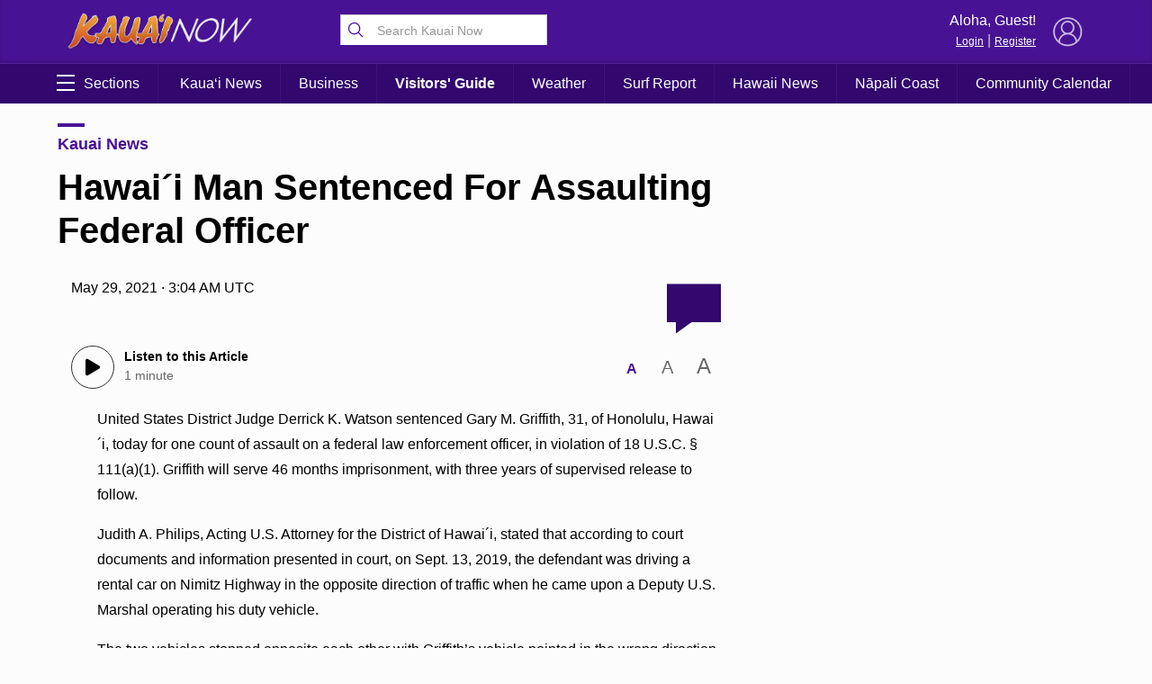

--- FILE ---
content_type: text/html; charset=UTF-8
request_url: https://kauainownews.com/wp-admin/admin-ajax.php
body_size: -165
content:
{"count":"","postid":"10282"}

--- FILE ---
content_type: text/html; charset=utf-8
request_url: https://www.google.com/recaptcha/api2/aframe
body_size: 251
content:
<!DOCTYPE HTML><html><head><meta http-equiv="content-type" content="text/html; charset=UTF-8"></head><body><script nonce="uKABRPBBhVr-lGZFuVImOg">/** Anti-fraud and anti-abuse applications only. See google.com/recaptcha */ try{var clients={'sodar':'https://pagead2.googlesyndication.com/pagead/sodar?'};window.addEventListener("message",function(a){try{if(a.source===window.parent){var b=JSON.parse(a.data);var c=clients[b['id']];if(c){var d=document.createElement('img');d.src=c+b['params']+'&rc='+(localStorage.getItem("rc::a")?sessionStorage.getItem("rc::b"):"");window.document.body.appendChild(d);sessionStorage.setItem("rc::e",parseInt(sessionStorage.getItem("rc::e")||0)+1);localStorage.setItem("rc::h",'1768680527851');}}}catch(b){}});window.parent.postMessage("_grecaptcha_ready", "*");}catch(b){}</script></body></html>

--- FILE ---
content_type: text/css
request_url: https://kauainownews.com/wp-content/themes/NOW2023/css/style.2023.min.css?v=10.0&ver=6.9
body_size: 115043
content:
.ad_leaderboard{margin:10px;margin-left:auto;margin-right:auto;width:980px;height:200px;max-width:100%}.ad_mobileleaderboard,.ad_mobileleaderboard_fixed{display:none;opacity:0}.ad_300x250{display:block;width:300px;margin-left:auto;margin-right:auto}.ad_300x250.right{margin-right:0}@media screen and (max-width:768px){.ad_leaderboard{display:none}.ad_mobileleaderboard_fixed{display:block;opacity:1;width:100%}.ad_mobileleaderboard{display:block;opacity:1;position:fixed;background-color:#ececec;z-index:9999;width:100%;left:0;bottom:0;height:30px;border-top:1px solid #32076e;box-shadow:0 -2px 5px rgba(0,0,0,.3)}}.ad_leaderboard iframe{box-sizing:content-box;border:1px solid #ececec!important}.ad_300x250 iframe{box-sizing:content-box;border:1px solid #ececec!important}.adBreak{display:block;margin-top:10px;margin-bottom:10px;background-color:#fcfcfc;background:linear-gradient(to bottom,#fcfcfc,#ececec);text-align:center;padding-bottom:15px;border-bottom:1px solid #ccc}.adBreak span{display:block;margin-left:auto;font-size:10px!important;text-align:center!important;margin-right:auto;margin-bottom:10px;padding:5px;position:relative}.adBreak span:before{content:"";display:block;width:100%;height:1px;top:49%;left:0;background-color:#ccc;z-index:1;position:absolute}.adBreak span b{display:inline-block;padding:5px;background-color:#fcfcfc;z-index:2;font-weight:400;padding-left:10px;padding-right:10px;position:relative}.ad_video{width:100%;margin-top:15px;margin-bottom:15px;padding-top:10px;padding-bottom:10px;text-align:center;color:#666;font-size:12px;display:none}.ad_video .mn_videoad_holder{max-width:100%;width:580px;height:0;display:block;margin-left:auto;margin-right:auto;padding-top:56.7%;position:relative}.ad_video video{position:absolute;left:10px;top:0;width:100%;width:calc(100% - 20px);height:100%;cursor:pointer}.ad_video.ad_video_homepage video{background:0 0}.ad_text,.ad_text div,.ad_text iframe{width:100%!important;height:auto!important}.ad_text{margin-bottom:18px!important;padding-left:20px;padding-right:20px;top:-22px;position:relative;overflow:hidden!important}.ad_text_holder{position:relative;overflow:hidden;height:100px}.ad_text iframe{margin-bottom:8px!important;height:100px;position:relative;top:-20px}@media screen and (max-width:768px){.ad_text iframe{height:190px!important;left:0!important}.ad_text_holder{height:160px}}#employershotline{border:3px solid #d12020;width:100%;font-family:"Open Sans",sans-serif;margin-bottom:15px!important}#employershotline .title{width:100%;background-color:#d12020;color:#fff;box-sizing:border-box;padding:10px;height:auto!important}#employershotline .title h1{text-align:center;color:#fff;font-size:22px;line-height:22px;padding-bottom:0;height:18px;margin-bottom:6px}#employershotline .title h2{font-weight:100;text-align:center;color:#fff;font-size:14px;line-height:14px;height:14px;padding-top:0;padding-bottom:0}#employershotline .colon{display:none}#employershotline .headline{font-size:20px;text-align:center;color:#000;line-height:24px}#employershotline .description{width:100%;background-color:#fff;padding:10px;box-sizing:border-box;color:#000;text-align:center}#employershotline .logo{text-align:center;display:block;margin-bottom:10px!important}#employershotline .logo img{max-width:70%}#employershotline .text{font-size:12px;line-height:18px;text-align:center}#employershotline .button_apply{display:inline-block;padding:6px;padding-left:12px;padding-right:12px;transition:all .3s ease-in-out;-webkit-transition:all .3s ease-in-out;-moz-transition:all .3s ease-in-out;-ms-transition:all .3s ease-in-out;color:#d12020;text-decoration:none;font-size:14px;text-align:center;border:2px solid #d12020}#employershotline .button_apply:hover{background-color:#d12020;color:#fff}@media screen and (min-width:600px){#employershotline{padding-left:30%;position:relative;box-sizing:border-box}#employershotline .title{width:30%;display:flex;vertical-align:middle;justify-content:center;align-items:center;text-align:center;float:left;position:absolute;left:0;top:0;height:100%!important}#employershotline .title h1{margin-bottom:3px!important}#employershotline .title .tholder{display:inline-block}#employershotline .description{width:100%;position:relative;box-sizing:border-box;padding-right:30%;display:inline-block;vertical-align:top}#employershotline .description .headline{padding-top:0;margin-top:0}#employershotline .description .logo{width:30%;position:absolute;height:100%;right:0;top:0;display:flex;vertical-align:middle;text-align:center;align-items:center;justify-content:center;margin-bottom:0!important}#employershotline .description .logo img{display:inline-block}}.google-takeoverad,.google-takeoverad-small{position:fixed;z-index:0;top:0;left:0;width:100%}#pageHolder{transition:top .8s ease-in-out;z-index:1;position:relative;top:0;background-color:#fcfcfc}#pageHolder.displayTakeoverAd{top:300px;box-shadow:0 -4px 10px rgba(0,0,0,.3)}#pageHolder.displayTakeoverAdSmall{top:150px;box-shadow:0 -4px 10px rgba(0,0,0,.3)}@media screen and (max-width:700px){#pageHolder.displayTakeoverAd{top:400px}#pageHolder.displayTakeoverAdSmall{top:200px}}@media screen and (max-width:700px) and (min-width:400px){#pageHolder.displayTakeoverAd{top:400px!important}#pageHolder.displayTakeoverAdSmall{top:200px!important}}body.admin-bar .google-takeoverad,body.admin-bar .google-takeoverad-small{top:32px}@media screen and (max-width:780px){body.admin-bar .google-takeoverad,body.admin-bar .google-takeoverad-small{top:46px}}.google-takeoverad .google-takeoverad div,.google-takeoverad iframe{width:100%!important;height:300px!important}@media screen and (max-width:700px){.google-takeoverad,.google-takeoverad div,.google-takeoverad iframe{width:100%!important;height:400px!important}}.google-takeoverad-small .google-takeoverad-small div,.google-takeoverad-small iframe{width:100%!important;height:150px!important}@media screen and (max-width:700px){.google-takeoverad-small,.google-takeoverad-small div,.google-takeoverad-small iframe{width:100%!important;height:200px!important}}.ad_video_v2{width:100%;margin-top:15px;margin-bottom:15px;padding-top:10px;padding-bottom:10px;text-align:center;color:#666;font-size:12px;display:none}.ad_video_v2 .adBreak{padding-top:0;padding-bottom:0;padding:0;background:0 0;background-color:#101010;border-bottom:0;border:1px solid #101010}.ad_video_v2 .adBreak span{margin-bottom:0}.ad_video_v2 .adBreak span::after,.ad_video_v2 .adBreak span::before{display:none}.ad_video_v2 .adBreak span b{background:0 0;background-color:transparent;color:#ccc}.ad_video_v2 .mn_videoad_holder{width:100%;height:0;display:block;margin-left:auto;margin-right:auto;padding-top:56.7%;position:relative}.ad_video_v2 video{position:absolute!important;left:0;top:0;width:100%;width:100%;height:100%;cursor:pointer}.ad_video_v2.ad_video_homepage video{background:0 0}@keyframes lds-ellipsis1{0%{transform:scale(0)}100%{transform:scale(1)}}@keyframes lds-ellipsis3{0%{transform:scale(1)}100%{transform:scale(0)}}@keyframes lds-ellipsis2{0%{transform:translate(0,0)}100%{transform:translate(24px,0)}}.fontSize{width:120px;margin-left:auto;padding-top:10px}.fontSize .size{display:inline-block;color:#666;width:40px;height:30px;line-height:30px;cursor:pointer;text-align:center;vertical-align:baseline}.fontSize .size.sizeSelected{color:#481294;font-weight:700}@media screen and (max-width:768px){.article{padding-left:15px!important;padding-right:15px!important}}@media screen and (max-width:350px){.article{padding-left:5px!important;padding-right:5px!important}}.article h1{line-height:1.2em;margin-top:0}.article .wp-block-embed{margin:0;margin-bottom:20px}.article .wp-block-embed iframe{width:100%;height:380px}.article .articleDetails .fb-like{margin-left:auto;width:100%;display:block}.article .articleDetails .addthis_toolbox{width:100%;display:block;margin:6px;margin-top:0;margin-left:auto;margin-right:0}@media screen and (max-width:768px){.article .articleDetails .addthis_toolbox{margin-left:0}.article .articleDetails .sharing{padding:5px;border-top:1px solid #ececec;border-bottom:1px solid #ececec}}.article .articleDetails i{color:#666;font-size:14px}.article .articleDetails .commentButton{font-size:60px;margin-top:5px;float:right;margin-left:auto;color:#32076e;height:60px;position:relative;cursor:pointer;display:block;width:fit-content;user-select:none;line-height:0;transition:all .3s ease-in-out}.article .articleDetails .commentButton svg{color:#32076e;position:relative;z-index:0;width:60px}.article .articleDetails .commentButton .count{position:absolute;top:6px;font-size:22px;line-height:22px;font-weight:700;color:#fff;text-decoration:none;display:block;width:100%;text-align:center}.article .articleDetails .commentButton .count span{text-align:center;display:block;font-size:7px;text-transform:uppercase}.article .articleDetails .commentButton:hover{transform:scale(1.1)}.article .content{padding:30px;padding-right:0;line-height:1.5em}.article .content .gmail_default,.article .content p{line-height:1.8em}.article .content .gmail_default{margin-bottom:20px}.article .content .alignnone{width:100%!important;display:block;margin-left:auto;margin-right:auto;height:auto}.article .content .alignnone img{width:100%!important;height:auto!important}.article .content .alignleft{max-width:50%;margin-right:20px;margin-bottom:20px;float:left}@media screen and (max-width:768px){.article .content .alignleft img{width:100%!important;height:auto!important}}.article .content .alignright{max-width:50%;margin-left:20px;margin-bottom:20px;float:right}@media screen and (max-width:768px){.article .content .alignright img{width:100%!important;height:auto!important}}.article .content .wp-block-image img,.article .content .wp-caption img{height:auto!important;max-width:100%}.article .content .wp-block-image p.wp-caption-text,.article .content .wp-caption p.wp-caption-text{padding:10px;margin:0}.article .content iframe{margin-left:auto;margin-right:auto;max-width:100%;display:block}.article .content .wp-caption{background-color:#ececec;border:1px solid #ccc}.article .content figure.wp-block-embed{background-color:#ececec}.article .content figure.wp-block-embed figcaption{padding:10px;margin:0;background-color:#ececec}.article .content .wp-block-embed .alignleft,.article .content .wp-block-embed .alignright,.article .content .wp-block-image .alignleft,.article .content .wp-block-image .alignright{margin-bottom:0;margin-top:0}.article .content .wp-block-embed figure,.article .content .wp-block-image figure{margin-bottom:20px!important;background-color:#ececec}@media screen and (max-width:768px){.article .content .wp-block-embed figure img,.article .content .wp-block-image figure img{width:100%!important}}.article .content .wp-block-embed figure figcaption,.article .content .wp-block-image figure figcaption{padding:10px;margin:0;background-color:#ececec}.article .content figure.wp-block-image{margin:0;margin-bottom:20px!important;background-color:#ececec}.article .content figure.wp-block-image img{width:100%!important}.article .content figure.wp-block-image figcaption{padding:10px;margin:0;background-color:#ececec}.article .authorBio{position:relative;border:1px solid #ececec;background-color:#fff;padding:10px;box-sizing:border-box;padding-left:120px;min-height:120px;margin-top:10px;margin-bottom:10px;padding-bottom:40px}.article .authorBio .fullLink{position:absolute;right:20px;bottom:10px;text-decoration:none;text-transform:uppercase;font-size:12px}.article .authorBio .fullLink i{vertical-align:top;display:inline-block;position:relative;top:3px;font-size:10px}.article .authorBio .image{position:absolute;top:10px;left:15px;width:90px;height:90px;border-radius:45px;background-position:top center;background-size:cover}@media screen and (max-width:768px){.article .authorBio{padding-left:10px;padding-bottom:10px;box-sizing:border-box;text-align:center}.article .authorBio .image{position:relative;margin-right:auto;margin-left:auto;display:block;top:0;left:0;margin-bottom:10px}.article .authorBio .fullLink{text-align:center;margin-left:auto;margin-right:auto;position:relative;right:0;left:0;bottom:0;margin-top:10px;display:block}}#revContent h3.rc-widget-headline{font-weight:700;font-size:18px;color:#481294;text-decoration:none;margin-bottom:10px;position:relative;padding-top:20px;display:block}#revContent h3.rc-widget-headline::after{content:"";display:block;width:30px;height:4px;background-color:#481294;position:absolute;top:10px;left:0}@media screen and (max-width:600px){.article .articleDetails{padding-left:0}.article .articleDetails .fb-like{margin-left:0}.article .articleDetails .addthis_sharing_toolbox{margin-left:0}.article .content{padding-left:0}.article .content .alignleft,.article .content .alignright{width:100%;max-width:100%!important;height:auto!important;margin-right:0;float:none}.article .content iframe{max-width:none}.article .content .wp-block-embed,.article .content .wp-block-image{width:100%}.article .content .wp-block-embed .alignleft,.article .content .wp-block-embed .alignright,.article .content .wp-block-image .alignleft,.article .content .wp-block-image .alignright{margin:0!important}}@keyframes lds-ellipsis1{0%{transform:scale(0)}100%{transform:scale(1)}}@keyframes lds-ellipsis3{0%{transform:scale(1)}100%{transform:scale(0)}}@keyframes lds-ellipsis2{0%{transform:translate(0,0)}100%{transform:translate(24px,0)}}.articleGalleryPopup{display:flex;vertical-align:middle;justify-content:center;align-items:center;height:100vh;top:0;left:0;position:fixed;width:100%;transform:scale(0);background:rgba(0,0,0,.9);z-index:999999;transition:transform .3s ease-in-out}.articleGalleryPopup .close{position:fixed;top:10px;right:10px;color:#fff;font-size:30px;width:40px;cursor:pointer;height:40px;text-align:center;line-height:40px;transition:all .3s ease-in-out}.articleGalleryPopup .close:hover{transform:scale(1.1)}.articleGalleryPopup img{max-width:90%;max-height:90vh;box-shadow:0 0 20px #000}.articleGalleryPopup.expand{transform:scale(1);-webkit-transform:scale(1)}.wp-block-gallery figcaption{cursor:pointer}.writersBioLink{display:block;text-decoration:none;color:#000;text-align:left;position:relative;min-height:150px;padding:10px;box-sizing:border-box;padding-left:170px;width:700px;margin-left:auto;margin-right:auto;max-width:100%;margin-bottom:20px}.writersBioLink h2{padding-top:0;margin-top:0}.writersBioLink img{position:absolute;left:10px;top:10px;object-fit:cover;width:130px;height:130px;border-radius:65px}@media screen and (max-width:500px){.writersBioLink{padding-left:120px;min-height:120px}.writersBioLink img{width:100px;height:100px;border-radius:50px}}@keyframes lds-ellipsis1{0%{transform:scale(0)}100%{transform:scale(1)}}@keyframes lds-ellipsis3{0%{transform:scale(1)}100%{transform:scale(0)}}@keyframes lds-ellipsis2{0%{transform:translate(0,0)}100%{transform:translate(24px,0)}}.breakingNews{background-color:#fcc;width:100%;display:block}.breakingNews .holder{display:block;width:1000px;max-width:100%;padding:10px;margin-left:auto;margin-right:auto;position:relative;padding-left:100px;cursor:pointer}.breakingNews .holder:hover h3{transform:scale(1.1)}.breakingNews .holder svg{color:red;width:45px;height:45px;position:absolute;top:5px;left:10px}.breakingNews .holder h3{margin-top:3px;font-size:24px;line-height:32px;text-align:left;margin:0;padding:0;margin-bottom:5px;transition:all .3s ease-in-out;transform-origin:center left}.breakingNews .holder .time{font-size:12px;line-height:15px;margin-bottom:5px;display:block;padding-left:5px}.breakingNews .holder .content{height:0;transition:all .3s ease-in-out;overflow:hidden;font-size:15px;line-height:1.2em}.breakingNews .holder .link{font-weight:700;font-size:14px}.breakingNews.expand .content{height:auto!important}.breakingNews.expand .holder:hover{transform:scale(1)}@media screen and (max-width:600px){.breakingNews .holder{padding-left:70px}.breakingNews .holder h3{font-size:18px;line-height:25px}.breakingNews .holder svg{width:40px;height:40px}}@keyframes lds-ellipsis1{0%{transform:scale(0)}100%{transform:scale(1)}}@keyframes lds-ellipsis3{0%{transform:scale(1)}100%{transform:scale(0)}}@keyframes lds-ellipsis2{0%{transform:translate(0,0)}100%{transform:translate(24px,0)}}a.categoryTitle,h1.categoryTitle{font-weight:700;font-size:24px;color:#32076e;position:relative;text-decoration:none;margin-bottom:10px;position:relative;padding-top:20px;display:block}a.categoryTitle::after,h1.categoryTitle::after{content:"";display:block;width:30px;height:4px;background-color:#481294;position:absolute;top:10px;left:0}@media screen and (max-width:768px){a.categoryTitle::after,h1.categoryTitle::after{left:15px}}@media screen and (max-width:768px){a.categoryTitle,h1.categoryTitle{padding-left:15px}}.buttonLoadmore{display:block;width:100%;font-size:18px;color:#32076e;text-decoration:none;text-align:center;overflow:hidden;position:relative;margin-bottom:30px;background-color:#fff;border:1px solid #ececec;padding:12px;transition:all .3s ease-in-out}.buttonLoadmore:hover{transform:scale(1.1)}.buttonLoadmore .loader{display:none;position:absolute;top:10px;left:0;width:100%;height:40px;background-color:#fff;cursor:default}.buttonLoadmore.loading .loader{display:block}.buttonLoadmore.loading .loader div{display:inline-block;position:relative;width:80px;height:80px}.buttonLoadmore.loading .loader div div{position:absolute;top:10px;width:13px;height:13px;border-radius:50%;background:#481294;animation-timing-function:cubic-bezier(0,1,1,0)}.buttonLoadmore.loading .loader div div:nth-child(1){left:8px;animation:lds-ellipsis1 .6s infinite}.buttonLoadmore.loading .loader div div:nth-child(2){left:8px;animation:lds-ellipsis2 .6s infinite}.buttonLoadmore.loading .loader div div:nth-child(3){left:32px;animation:lds-ellipsis2 .6s infinite}.buttonLoadmore.loading .loader div div:nth-child(4){left:56px;animation:lds-ellipsis3 .6s infinite}.category-article-highlight{padding-bottom:20px;border-bottom:1px solid #ececec;margin-bottom:20px}.category-article-highlight .article-link .image{display:block;width:40%;display:inline-block;vertical-align:top;aspect-ratio:16/9;object-fit:cover;object-position:center center;background-size:cover;background-position:center center;background-color:#ececec}.category-article-highlight .article-link .article-link-content{display:inline-block;width:59%;text-decoration:none;color:#000;padding-left:20px}.category-article-highlight .article-link .article-link-content h3.headline{margin-top:0}.category-article-highlight .article-link .article-link-content .excerpt{font-weight:300;font-size:14px;line-height:24px}.category-article-highlight .article-link .article-link-content .excerpt span.readmore{display:block;text-align:right;color:#481294;padding-right:20px;padding-top:5px}.category-article-highlight .article-link .article-link-content .excerpt span.readmore svg{width:16px;vertical-align:middle;top:-1px;position:relative}@media screen and (max-width:600px){.category-article-highlight .article-link .article-link-content .excerpt span.readmore{text-align:left}}@media screen and (max-width:768px){.category-article-highlight{margin-bottom:10px}.category-article-highlight .article-link{margin-bottom:0}.category-article-highlight .article-link .image{display:block;aspect-ratio:16/9;background-color:#ececec;object-fit:cover;width:100%;object-position:center center;position:relative;height:auto;top:0;margin-bottom:10px}.category-article-highlight .article-link .headline{margin-bottom:0;padding-bottom:0}.category-article-highlight .article-link .article-link-content{width:100%;padding-left:15px;padding-right:15px}}@keyframes lds-ellipsis1{0%{transform:scale(0)}100%{transform:scale(1)}}@keyframes lds-ellipsis3{0%{transform:scale(1)}100%{transform:scale(0)}}@keyframes lds-ellipsis2{0%{transform:translate(0,0)}100%{transform:translate(24px,0)}}#facebookComments ul{list-style:none;margin:0;padding:0}#facebookComments ul li{list-style:none;display:block;padding:20px;padding-left:0;padding-right:0;border-bottom:1px solid #ececec}#facebookComments ul li .author{display:block;font-size:14px;line-height:18px;color:#666;padding-left:46px;box-sizing:border-box;position:relative}#facebookComments ul li .author .profilePic{position:absolute;display:block;position:absolute;top:0;left:0}#facebookComments ul li .author .profilePic img{background-color:#ccc;border-radius:18px;object-fit:cover;object-position:center center;width:36px;height:36px}#facebookComments ul li .author .profilePic::after{display:block;content:"";width:16px;height:16px;position:absolute;top:24px;left:24px;background-color:#ccc;background-image:url(../images/icon_facebook.png);background-size:cover;border-radius:8px}#facebookComments ul li .author b{display:block;white-space:nowrap;overflow:hidden;text-overflow:ellipsis}#facebookComments ul li .author i{font-style:normal}#facebookComments ul li p{padding:10px;display:block;padding-left:48px;font-size:15px;line-height:1.5em}#commentsDisclaimer{text-align:center;padding:20px;max-width:500px;margin-left:auto;margin-right:auto}#commentsDisclaimer .button{display:block;width:fit-content;margin:10px;margin-left:auto;margin-right:auto;border-radius:6px;padding:10px;padding-left:24px;padding-right:20px;border:1px solid #32076e;color:#32076e;cursor:pointer;text-decoration:none;transition:all .3s ease-in-out}#commentsDisclaimer .button i{display:inline-block;margin-right:12px}#commentsDisclaimer .button:hover{transform:scale(1.1)}#commentsDisclaimer .button:hover{background-color:#32076e;color:#fff}#commentsDisclaimer.expand{display:none}#commentsDisclaimer .loader{display:none}#commentsDisclaimer .loader div{display:inline-block;position:relative;width:80px;height:80px}#commentsDisclaimer .loader div div{position:absolute;top:10px;width:13px;height:13px;border-radius:50%;background:#481294;animation-timing-function:cubic-bezier(0,1,1,0)}#commentsDisclaimer .loader div div:nth-child(1){left:8px;animation:lds-ellipsis1 .6s infinite}#commentsDisclaimer .loader div div:nth-child(2){left:8px;animation:lds-ellipsis2 .6s infinite}#commentsDisclaimer .loader div div:nth-child(3){left:32px;animation:lds-ellipsis2 .6s infinite}#commentsDisclaimer .loader div div:nth-child(4){left:56px;animation:lds-ellipsis3 .6s infinite}.contactTable{margin-left:auto!important;margin-right:auto!important;width:600px;max-width:100%}.contactTable td{padding:10px;width:50%;padding-left:20px;padding-right:20px}.contactTable td b,.contactTable td em,.contactTable td strong{display:block;text-align:right}@media screen and (max-width:599px){.contactTable{font-size:14px;display:block}.contactTable tr{padding:10px;display:block}.contactTable td{display:block;padding:0;width:100%;text-align:center}.contactTable td b,.contactTable td em,.contactTable td strong{text-align:center}}.covidHeader h1{display:inline-block}.covidHeader h1 small{display:block;width:100%}@keyframes lds-ellipsis1{0%{transform:scale(0)}100%{transform:scale(1)}}@keyframes lds-ellipsis3{0%{transform:scale(1)}100%{transform:scale(0)}}@keyframes lds-ellipsis2{0%{transform:translate(0,0)}100%{transform:translate(24px,0)}}#email_signup{width:100%;display:block;margin-bottom:20px}#email_signup .box{display:inline-block;width:49%;box-sizing:border-box;padding:10px;font-size:18px;color:#32076e;text-align:center}#email_signup .box b{text-transform:uppercase}#email_signup .box i{display:block;font-size:14px}#email_signup .box:nth-of-type(1){border-right:1px solid #ececec}#email_signup .box .button{display:block;width:fit-content;margin:10px;margin-left:auto;margin-right:auto;border-radius:6px;padding:10px;padding-left:24px;padding-right:20px;border:1px solid #32076e;color:#32076e;cursor:pointer;text-decoration:none;transition:all .3s ease-in-out}#email_signup .box .button i{display:inline-block;margin-right:12px}#email_signup .box .button:hover{transform:scale(1.1)}#email_signup .box .button:hover{background-color:#32076e;color:#fff}@media screen and (max-width:768px){#email_signup{padding:20px}#email_signup{background:linear-gradient(to bottom right,#f29445,#e26038,#f29445);background-size:200% auto}#email_signup .box{width:100%;color:#fff}#email_signup .box:nth-of-type(1){border-right:0;border-bottom:1px solid rgba(255,255,255,.3);padding-bottom:20px}#email_signup .box:nth-of-type(2){padding-top:20px}#email_signup .box .button{display:block;width:fit-content;margin:10px;margin-left:auto;margin-right:auto;border-radius:6px;padding:10px;padding-left:24px;padding-right:20px;border:1px solid #32076e;background-color:#32076e;color:#fff;cursor:pointer;text-decoration:none;transition:all .3s ease-in-out}#email_signup .box .button i{display:inline-block;margin-right:12px}#email_signup .box .button:hover{transform:scale(1.1)}#email_signup .box .button:hover{background-color:#fff;color:#32076e}}.featuredArticlesV2{display:grid;width:100%;grid-template-columns:1fr 2.5fr 1fr;grid-template-rows:auto 1px auto 1px auto;grid-column-gap:30px;padding-bottom:20px;padding-top:10px;font-size:16px;grid-template-areas:"feature2 feature1 feature3" "line1 feature1 line3" "highlight1 feature1 highlight3" "line2 feature1 line4" "highlight2 feature1 highlight4"}.featuredArticlesV2 .feature1{grid-area:feature1}.featuredArticlesV2 .feature2{grid-area:feature2}.featuredArticlesV2 .feature3{grid-area:feature3}.featuredArticlesV2 .highlight1{grid-area:highlight1}.featuredArticlesV2 .highlight2{grid-area:highlight2}.featuredArticlesV2 .highlight3{grid-area:highlight3}.featuredArticlesV2 .highlight4{grid-area:highlight4}.featuredArticlesV2 .line1{grid-area:line1}.featuredArticlesV2 .line2{grid-area:line2}.featuredArticlesV2 .line3{grid-area:line3}.featuredArticlesV2 .line4{grid-area:line4}.featuredArticlesV2 .line5{grid-area:line5}.featuredArticlesV2 .line6{grid-area:line6}.featuredArticlesV2 .feature1 a,.featuredArticlesV2 .feature2 a,.featuredArticlesV2 .feature3 a{color:#000;text-decoration:none}.featuredArticlesV2 .feature1.hasRelated ul.relatedArticles,.featuredArticlesV2 .feature2.hasRelated ul.relatedArticles,.featuredArticlesV2 .feature3.hasRelated ul.relatedArticles{display:block}.featuredArticlesV2 .feature1.hasRelated span.excerpt .excerptText,.featuredArticlesV2 .feature2.hasRelated span.excerpt .excerptText,.featuredArticlesV2 .feature3.hasRelated span.excerpt .excerptText{display:none}.featuredArticlesV2 .feature1.hasRelated .byline,.featuredArticlesV2 .feature2.hasRelated .byline,.featuredArticlesV2 .feature3.hasRelated .byline{display:none}.featuredArticlesV2 .feature1 ul.relatedArticles,.featuredArticlesV2 .feature2 ul.relatedArticles,.featuredArticlesV2 .feature3 ul.relatedArticles{display:none;margin:10px;margin-top:0;padding:0;max-width:500px;margin-left:auto;margin-right:auto}.featuredArticlesV2 .feature1 ul.relatedArticles li,.featuredArticlesV2 .feature2 ul.relatedArticles li,.featuredArticlesV2 .feature3 ul.relatedArticles li{list-style:square;color:#ccc;margin:5px;padding:0;font-size:18px;margin-left:25px}.featuredArticlesV2 .feature1 ul.relatedArticles li a,.featuredArticlesV2 .feature2 ul.relatedArticles li a,.featuredArticlesV2 .feature3 ul.relatedArticles li a{display:block;font-size:16px;font-family:Georgia,serif;font-weight:400;text-decoration:none;color:#000}.featuredArticlesV2 .feature1 ul.relatedArticles li a b,.featuredArticlesV2 .feature2 ul.relatedArticles li a b,.featuredArticlesV2 .feature3 ul.relatedArticles li a b{font-size:.8rem;font-family:Georgia,serif;font-weight:700;color:#481294}.featuredArticlesV2 .feature1.feature2 ul.relatedArticles li a,.featuredArticlesV2 .feature1.feature3 ul.relatedArticles li a,.featuredArticlesV2 .feature2.feature2 ul.relatedArticles li a,.featuredArticlesV2 .feature2.feature3 ul.relatedArticles li a,.featuredArticlesV2 .feature3.feature2 ul.relatedArticles li a,.featuredArticlesV2 .feature3.feature3 ul.relatedArticles li a{font-size:14px}.featuredArticlesV2 .feature1{display:grid!important;grid-template-columns:1fr;grid-template-rows:min-content min-content min-content auto;grid-template-areas:"image" "headline" "excerpt" "byline"}.featuredArticlesV2 .feature1 .image{grid-area:image;line-height:0}.featuredArticlesV2 .feature1 h1{grid-area:headline}.featuredArticlesV2 .feature1 span{grid-area:excerpt}.featuredArticlesV2 .feature1 .byline{grid-area:byline}.featuredArticlesV2 .line{background-color:#ccc;width:100%;height:1px}.featuredArticlesV2 .article{display:block;color:#000;width:100%;text-decoration:none}.featuredArticlesV2 .article img{width:100%;object-fit:cover;object-position:center top;aspect-ratio:16/9;background-color:#ccc}.featuredArticlesV2 .article h1{font-size:30px;line-height:1.3em;text-align:center;padding:5px;margin:0}.featuredArticlesV2 .article h1 a{line-height:1.3em}.featuredArticlesV2 .article h2{font-size:1em;line-height:1.3em;text-align:left;padding:5px;margin:0}.featuredArticlesV2 .article .byline{display:block;text-align:center;font-size:12px;opacity:.8}.featuredArticlesV2 .article span.category{font-family:Georgia,serif;display:block;color:#481294;font-size:.8em;font-weight:700}.featuredArticlesV2 .article span.excerpt .excerptText{display:block;padding:15px;text-align:center;font-size:.9em;line-height:1.5em;opacity:.8;max-width:500px;margin-left:auto;margin-right:auto;font-family:Georgia,serif;font-style:italic}.featuredArticlesV2 .article.sub.highlight1,.featuredArticlesV2 .article.sub.highlight2,.featuredArticlesV2 .article.sub.highlight3,.featuredArticlesV2 .article.sub.highlight4{align-items:center;display:flex}.featuredArticlesV2 .article.sub span.excerpt .excerptText{text-align:left;padding:0;padding-left:5px;padding-right:5px;padding-bottom:10px}@media screen and (min-width:901px) and (max-width:1000px){.featuredArticlesV2{grid-template-columns:1fr 2fr 1fr}}@media screen and (max-width:900px){.featuredArticlesV2{grid-template-columns:2fr 1fr;grid-row-gap:10px;grid-template-rows:auto auto 1px auto 1px auto 1px auto 1px auto;grid-template-areas:"feature1 feature2" "feature1 feature3" "line1 line1" "highlight1 highlight1" "line2 line2" "highlight2 highlight2" "line3 line3" "highlight3 highlight3" "line4 line4" "highlight4 highlight4"}.featuredArticlesV2 .feature2{padding-bottom:10px}.featuredArticlesV2 .feature2 .excerptText,.featuredArticlesV2 .feature3 .excerptText{display:none!important}}@media screen and (max-width:750px){.featuredArticlesV2{grid-template-columns:1fr 1fr;grid-row-gap:5px;grid-column-gap:15px;grid-template-rows:auto auto 1px auto auto auto auto auto auto;grid-template-areas:"feature1 feature1" "feature2 feature3" "line1 line1" "highlight1 highlight1" "highlight2 highlight2" "highlight3 highlight3" "highlight4 highlight4";padding:10px}.featuredArticlesV2 .line{display:none}.featuredArticlesV2 .line1{display:block}.featuredArticlesV2.subRelated{grid-template-rows:auto auto 1px auto 1px auto 1px auto 1px auto 1px auto 1px auto;grid-template-areas:"feature1 feature1" "feature2 feature2" "line1 line1" "feature3 feature3" "line2 line2" "highlight1 highlight1" "line3 line3" "highlight2 highlight2" "line4 line4" "highlight3 highlight3" "line5 line5" "highlight4 highlight4";grid-template-rows:auto auto auto auto auto auto auto auto;grid-template-areas:"feature1 feature1" "feature2 feature2" "feature3 feature3" "highlight1 highlight1" "highlight2 highlight2" "highlight3 highlight3" "highlight4 highlight4"}.featuredArticlesV2.subRelated .line1{display:none}.featuredArticlesV2.subRelated .feature2,.featuredArticlesV2.subRelated .feature3{display:grid;grid-template-columns:160px auto;grid-template-areas:"image headline" "excerpt excerpt";grid-column-gap:5px;border-bottom:1px solid #ececec;margin-bottom:10px;padding-bottom:0}.featuredArticlesV2.subRelated .feature2 h2,.featuredArticlesV2.subRelated .feature3 h2{grid-area:headline;padding-top:0;display:flex;align-items:center}.featuredArticlesV2.subRelated .feature2 .category,.featuredArticlesV2.subRelated .feature3 .category{grid-area:category}.featuredArticlesV2.subRelated .feature2 .image,.featuredArticlesV2.subRelated .feature3 .image{grid-area:image}.featuredArticlesV2.subRelated .feature2 .excerpt,.featuredArticlesV2.subRelated .feature3 .excerpt{grid-area:excerpt;padding-bottom:10px}.featuredArticlesV2.subRelated .feature2 .excerpt ul.relatedArticles,.featuredArticlesV2.subRelated .feature3 .excerpt ul.relatedArticles{border-bottom:0!important;padding-bottom:0}.featuredArticlesV2 .article{padding-left:0!important;padding-right:0!important}.featuredArticlesV2 .line{background-color:#ececec}.featuredArticlesV2 .feature1{grid-template-areas:"headline" "image" "excerpt"}.featuredArticlesV2 .feature1 h1{font-size:24px}.featuredArticlesV2 .feature1 h1 a{line-height:1.2em!important}.featuredArticlesV2 .highlight1,.featuredArticlesV2 .highlight2,.featuredArticlesV2 .highlight3,.featuredArticlesV2 .highlight4{border-bottom:1px solid #ececec;padding-bottom:5px}.featuredArticlesV2 .highlight1 h2,.featuredArticlesV2 .highlight2 h2,.featuredArticlesV2 .highlight3 h2,.featuredArticlesV2 .highlight4 h2{font-weight:400}.featuredArticlesV2 .highlight4{border-bottom:0}.featuredArticlesV2 .feature2 span.excerpt .excerptText,.featuredArticlesV2 .feature3 span.excerpt .excerptText{display:none}.featuredArticlesV2 .feature1{padding-bottom:10px}.featuredArticlesV2 .feature1 .byline{display:none}.featuredArticlesV2 .feature1 span.excerpt .excerptText{display:none}.featuredArticlesV2 .feature1 ul.relatedArticles,.featuredArticlesV2 .feature2 ul.relatedArticles,.featuredArticlesV2 .feature3 ul.relatedArticles{border-bottom:1px solid #ececec;margin-left:0;margin-right:0;margin-bottom:0;padding-bottom:10px}.featuredArticlesV2 .feature1 ul.relatedArticles li a,.featuredArticlesV2 .feature2 ul.relatedArticles li a,.featuredArticlesV2 .feature3 ul.relatedArticles li a{font-size:16px!important;font-family:Helvetica,sans-serif}}.missedArticles{display:block;padding:0;background-color:#f5f5f5;min-height:100px;width:100%;display:grid;grid-template-areas:"title scroller";grid-template-columns:150px auto}.missedArticles .arrowLeft,.missedArticles .arrowRight{color:#000;width:30px;height:100%;position:absolute;top:0;z-index:2;background-color:#f5f5f5;display:none;justify-content:center;align-items:center;cursor:pointer}.missedArticles .arrowLeft.show,.missedArticles .arrowRight.show{display:flex}.missedArticles .arrowLeft svg,.missedArticles .arrowRight svg{width:20px}.missedArticles .arrowLeft{left:0}.missedArticles .arrowLeft::after{content:"";display:block;width:1px;height:100%;top:0;right:0;background-color:#ececec;position:absolute}.missedArticles .arrowRight{right:0}.missedArticles .arrowRight::after{content:"";position:absolute;display:block;width:1px;height:100%;top:0;left:0;background-color:#ececec}.missedArticles .title{grid-area:title;display:flex;justify-content:center;align-items:center}.missedArticles .title b{display:inline-block;font-size:20px;line-height:1.2em;font-weight:heavy;font-family:Georgia,serif;font-style:italic;text-align:center}.missedArticles .scrollerHolder{position:relative;grid-area:scroller;display:grid}.missedArticles .scroller{overflow-x:auto;overflow-y:hidden;display:grid;grid-auto-flow:column;position:relative;padding:10px;width:100%;z-index:1;scroll-snap-type:x mandatory;-ms-overflow-style:none;scrollbar-width:none}.missedArticles .scroller::-webkit-scrollbar{display:none}.missedArticles .scroller .article{scroll-snap-align:start;width:370px;text-decoration:none;color:#000;padding:10px;padding-left:35px;padding-right:35px;border-right:1px solid #ccc;display:flex;align-items:center}.missedArticles .scroller .article:last-of-type{border-right:0}.missedArticles .scroller .article img{height:80px;aspect-ratio:12/9;object-fit:cover;object-position:center center;background-color:#ccc;float:left;margin-right:10px}.missedArticles .scroller .article h2{font-size:16px;line-height:1.3em;font-weight:400;margin:0;padding:0}@media screen and (max-width:600px){.missedArticles{grid-template-areas:"title" "scroller";grid-template-columns:1fr;grid-template-rows:auto auto}.missedArticles .title{padding-top:10px}.missedArticles .scroller .article{scroll-snap-align:center;width:220px;display:block}.missedArticles .scroller .article img{float:none;height:auto;aspect-ratio:16/9;width:100%}}@keyframes lds-ellipsis1{0%{transform:scale(0)}100%{transform:scale(1)}}@keyframes lds-ellipsis3{0%{transform:scale(1)}100%{transform:scale(0)}}@keyframes lds-ellipsis2{0%{transform:translate(0,0)}100%{transform:translate(24px,0)}}#footer{width:100%;background-color:#32076e;margin-top:30px;padding-bottom:30px;position:relative;z-index:3}#footer .socialmedia i{font-size:30px;margin:8px;text-decoration:none;color:#fff}#footer .socialmedia svg{color:#fff;margin:10px;width:28px}#footer .socialmedia a{transition:all .3s ease-in-out}#footer .socialmedia a:hover{transform:scale(1.1)}#footer .container{color:#fff;font-size:14px}#footer .container a{color:#fff}#footer .container .logo{display:block;margin:20px;margin-top:40px;margin-left:auto;margin-right:auto;width:160px}#footer .container .copyright{text-align:center;line-height:18px;margin-bottom:40px}#footer .container ul{list-style:none;margin:0;padding:0}#footer .container ul li{list-style:none;margin:0;padding:0}#footer .container ul li a{display:block;text-decoration:none;padding:10px}#footer .container .middle_menu{padding:12px}#footer .container .middle_menu a{text-align:center;border-bottom:1px solid rgba(255,255,255,.2)}#footer .container .left_menu{padding:12px}#footer .container .left_menu ul{display:grid;width:100%;grid-template-columns:1fr 1fr}#footer .container .left_menu ul li a{text-align:center;display:block;padding:5px}.tpixel{width:0;height:0;overflow:hidden;opacity:0}#backToTop{position:fixed;bottom:-60px;right:20px;display:block;width:66px;cursor:pointer!important;height:60px;z-index:999;background-color:#32076e;color:#fff;text-align:center}#backToTop svg{width:30px;position:relative;top:6px}#backToTop span{display:block;font-size:10px;text-align:center;color:#fff}@media screen and (max-width:768px){#footer{padding-bottom:30px}}.imageButtonHolder{padding-top:20px;text-align:center;padding-bottom:20px}.imageButtonHolder .wp-block{display:inline-block}.imageButtonBlock{display:inline-block;width:200px;height:200px;border-radius:10px;text-decoration:none;text-align:center;display:flex;justify-content:center;align-items:center;font-size:25px;position:relative;overflow:hidden;border-top:1px solid rgba(255,255,255,.5);border-left:1px solid rgba(255,255,255,.5);border-right:1px solid rgba(0,0,0,.5);border-bottom:1px solid rgba(0,0,0,.5);box-shadow:0 5px 8px rgba(0,0,0,.2);transition:all .3s ease-in-out}.imageButtonBlock:hover{transform:scale(1.1)}.imageButtonBlock .svgIcon{margin:5px;margin-left:auto;margin-right:auto;width:60px;display:block;text-align:center;line-height:0}.imageButtonBlock .svgIcon svg{width:60px}.imageButtonBlock .imageBG{position:absolute;top:0;left:0;z-index:0;width:100%;height:100%;object-fit:cover;object-position:center center;opacity:.5}.imageButtonBlock .imageButtonText{position:relative;z-index:1;display:inline-block;text-align:center;text-shadow:2px 2px 2px rgba(0,0,0,.4)}@media screen and (max-width:650px){.imageButtonBlock{width:150px;height:150px;font-size:20px}.imageButtonBlock .svgIcon{margin:5px;margin-left:auto;margin-right:auto;width:40px;display:block;text-align:center;line-height:0}.imageButtonBlock .svgIcon svg{width:40px}}@media screen and (max-width:550px){.imageButtonBlock{width:300px;margin-left:auto;margin-right:auto;height:100px;font-size:20px}.imageButtonBlock .imageButtonText{line-height:50px}.imageButtonBlock .svgIcon{margin:5px;margin-left:5px;margin-right:15px;float:left;width:40px;display:block;text-align:center;line-height:0}.imageButtonBlock .svgIcon svg{width:40px}}ul.writerBlockHolder{list-style:none;padding:10px;text-align:center;vertical-align:top}ul.writerBlockHolder li{list-style:none;display:inline-block;padding:10px;box-sizing:border-box;width:200px;height:220px;text-align:center;vertical-align:top}ul.writerBlockHolder li a{text-decoration:none;color:#000}ul.writerBlockHolder li .image{width:150px;height:150px;border-radius:75px;overflow:hidden;background-color:#ececec;margin:10px;margin-top:0;margin-left:auto;margin-right:auto;display:block}ul.writerBlockHolder li .image img{width:100%;height:100%;object-fit:cover;object-position:center center}@media screen and (max-width:600px){ul.writerBlockHolder li{width:150px;height:200px}ul.writerBlockHolder li .image{width:120px;height:120px;border-radius:60px}}.sharerList{list-style:none;border:1px solid #ececec;background-color:#fff;padding:0;border-radius:10px}.sharerList li{list-style:none;padding:6px;padding-left:10px;padding-right:10px;border-bottom:1px solid #ececec}.sharerList li small{display:block}.sharerList li:last-child{border-bottom:0}ul.contactFormList{list-style:none;margin:0;padding:0;border-radius:10px;border:1px solid #ececec;background-color:#fff;padding:0;border-radius:10px}ul.contactFormList li{list-style:none;padding:10px;padding:6px;padding-left:10px;padding-right:10px;border-bottom:1px solid #ececec;margin:0;margin-bottom:0}ul.contactFormList li input{display:block;width:100%}ul.contactFormList li small{display:block;width:100%}ul.contactFormList li button{float:right}ul.contactFormList li:last-child{border-bottom:0}.contactFormBtnAdd{display:block;width:100%;padding:10px;text-align:center}.adminAuthorBio{box-sizing:border-box;padding-left:80px;position:relative;font-size:12px}.adminAuthorBio img{position:absolute;top:5px;left:5px;width:60px;height:60px;object-fit:cover;border-radius:30px}.adminAuthorBio{box-sizing:border-box;padding-left:80px;position:relative;font-size:12px}.adminAuthorBio img{position:absolute;top:5px;left:5px;width:60px;height:60px;object-fit:cover;border-radius:30px}.slideshow{background-color:#333;padding:30px;box-sizing:border-box}.block-editor__typewriter{font-family:Helvetica,sans-serif}.wp-block{max-width:760px!important}.contactTable{margin-left:auto;margin-right:auto;width:600px;max-width:100%}.contactTable td{padding:10px;width:50%;padding-left:20px;padding-right:20px}.contactTable td b,.contactTable td em,.contactTable td strong{display:block!important;text-align:right}@keyframes lds-ellipsis1{0%{transform:scale(0)}100%{transform:scale(1)}}@keyframes lds-ellipsis3{0%{transform:scale(1)}100%{transform:scale(0)}}@keyframes lds-ellipsis2{0%{transform:translate(0,0)}100%{transform:translate(24px,0)}}#header{width:100%;background-color:#481294;box-shadow:inset 0 -2px 4px rgba(0,0,0,.15);border-bottom:1px solid rgba(255,255,255,.05);z-index:9}@media screen and (min-width:768px){#header{position:relative}}@media screen and (max-width:768px){#header{height:64px}}@media screen and (max-width:800px){#header .col-8-sm{width:62.6666666667%;text-align:center!important}}#header .logo{margin:8px;margin-top:12px;max-width:100%;max-height:40px;transition:all .3s ease-in-out}#header .logo:hover{transform:scale(1.1)}@media screen and (max-width:768px){#header .logo{margin-left:auto;margin-right:auto;display:block}}#header .hubHawaiiGuest,#header .hubHawaiiUser{display:none}#header .hubhawaii{color:#fff;text-align:right;line-height:14px;color:#ccc}#header .hubhawaii .profilePicture{height:50px;width:50px;margin:5px;margin-top:8px;border-radius:25px;float:right;margin-left:10px;cursor:pointer;transition:all .3s ease-in-out}#header .hubhawaii .profilePicture:hover{transform:scale(1.1)}@media screen and (max-width:850px){#header .hubhawaii .desktop-only{display:none!important}}@media screen and (max-width:768px){#header .hubhawaii .profilePicture{margin-top:5px}}#header .hubhawaii .profileName{padding-top:11px;white-space:nowrap;overflow:hidden;line-height:20px;color:#fff;text-overflow:ellipsis}#header .hubhawaii a{display:inline-block!important;color:#fff;font-size:12px;line-height:14px}@media screen and (max-width:768px){#header .logo{margin-top:15px;height:30px;max-width:inherit}#header .weather_temperature{display:none}}#header .searchbox{margin:14px}@media screen and (max-width:768px){body #header.stick{position:fixed;top:0;left:0;z-index:9999999}body.admin-bar #header{top:46px}#wpadminbar{position:fixed!important;top:0!important;left:0!important;z-index:3!important}}@media screen and (min-width:768px){#wpadminbar{z-index:8!important}}#mobilemenuToggle{color:#fff;padding:14px;font-size:20px;cursor:pointer}#header_menu{background-color:#32076e;width:100%;display:block;position:relative;z-index:9;overflow:hidden;overflow-x:auto;white-space:nowrap;-ms-overflow-style:none;scrollbar-width:none}#header_menu::-webkit-scrollbar{display:none}#header_menu.stick{position:fixed;top:0;left:0;z-index:9999999;box-shadow:0 2px 6px rgba(0,0,0,.3)}#header_menu.stick ul{padding-left:130px}#header_menu.stick ul .smallLogo{visibility:visible;transform:scale(1)}#header_menu.stick ul li:nth-of-type(1){border-left:1px solid rgba(255,255,255,.05)}#header_menu ul{list-style:none;margin:0;padding:0;width:100%;transition:padding .3s ease-in-out}#header_menu ul .smallLogo{visibility:hidden;position:absolute;top:7px;left:5px;transition:transform .3s ease-in-out;transition-delay:.3s;transform:scale(0);height:20px;margin:5px}#header_menu ul li{list-style:none;margin:0;padding:0;width:auto;display:inline-block;border-right:1px solid rgba(255,255,255,.05)}#header_menu ul li a{color:#fff;display:inline-block;padding:10px;padding-left:20px;padding-right:20px;font-size:16px;text-decoration:none;transition:all .3s ease-in-out}#header_menu ul li a i{margin-right:10px}#header_menu ul li a:hover{transform:scale(1.1)}#header_dropdown{height:0;overflow:hidden;transform:scaleY(0);transition:transform .3s ease-in-out;transform-origin:center top}#header_dropdown.expanded{border-bottom:1px solid #ececec;background-color:#fff;padding-bottom:10px;height:auto;transition:transform .3s ease-in-out;transform:scaleY(1)}#header_dropdown ul{list-style:none;margin:0;width:100%;padding:0}#header_dropdown ul li{list-style:none;margin:0;display:block;padding:0}#header_dropdown ul li a{border-bottom:2px solid #10315e;font-weight:700;color:#10315e;text-decoration:none;font-size:18px;text-align:left;display:block;padding:6px}#header_dropdown ul li ul li{border-bottom:1px solid #ececec}#header_dropdown ul li ul li a{border-bottom:0;color:#184787;font-weight:400;font-size:14px;font-weight:300;padding:10px;transform-origin:center left;transition:all .3s ease-in-out}#header_dropdown ul li ul li a:hover{font-weight:700;transform:scale(1.1)}.hh2020Comments{padding:0!important}.hh2020Comments button{padding:7px!important;padding-left:20px!important;padding-right:20px!important}.islandSwitch{padding-top:8px;padding-bottom:8px}.islandSwitch .islandSwitchHeader{display:block;text-align:center;font-size:14px;line-height:16px;padding-top:8px;color:#666}.islandSwitch ul{list-style:none;margin:5px;overflow:hidden;margin-left:auto;margin-right:auto;display:grid;grid-template-columns:min-content min-content min-content;width:min-content;column-gap:10px;background-color:#ececec;border-radius:25px;padding:5px;border-top:1px solid #ccc;border-left:1px solid #ccc;position:relative}.islandSwitch ul li{list-style:none;margin:0;padding:0;border-radius:20px;position:relative;z-index:2;text-transform:uppercase;text-align:center}.islandSwitch ul li a{color:#000;text-decoration:none;padding-left:15px;padding-right:15px;opacity:.8;display:block;font-size:12px;transition:color .3s ease-in-out;height:30px;line-height:30px;white-space:nowrap;cursor:pointer;user-select:none;-webkit-user-select:none}.islandSwitch ul li a.active{color:#fff;font-weight:700;opacity:1;cursor:default}.islandSwitch ul li.active a{color:#fff;font-weight:700;opacity:1;cursor:default}.islandSwitch ul li.highlight{display:block;position:absolute;z-index:0;height:30px;top:4px;left:0;transition:left .3s ease-in-out,color 1s linear,width .3s ease-in-out;border-top:1px solid rgba(255,255,255,.6);border-left:1px solid rgba(255,255,255,.6);box-shadow:1px 1px 2px rgba(0,0,0,.2)}.islandSwitch ul li.loader{position:absolute;display:none;top:0;left:0;width:0;height:100%;background-color:rgba(0,0,0,.6);overflow:hidden;padding-left:0;padding-right:0;animation:islandSwitchLoader 1s linear infinite;-webkit-animation:islandSwitchLoader 1s linear infinite}.islandSwitch ul li.loader span{color:#fff;font-size:12px;text-align:center;line-height:40px;white-space:nowrap;position:absolute;top:0;left:0}.islandSwitch.loading ul li{opacity:.2}.islandSwitch.loading ul li.loader{opacity:1;display:block}@keyframes islandSwitchLoader{0%{width:0;opacity:1}50%{opacity:1}100%{opacity:1;width:100%}}.loaderText{color:#481294;font-size:14px;text-transform:uppercase;text-align:center;display:block}.loader1.lds-grid{display:block;position:relative;width:80px;height:80px;margin:20px;margin-left:auto;margin-right:auto}.loader1.lds-grid div{position:absolute;width:16px;height:16px;border-radius:50%;background:#481294;animation:lds-grid 1.2s linear infinite}.loader1.lds-grid div:nth-child(1){top:8px;left:8px;animation-delay:0s}.loader1.lds-grid div:nth-child(2){top:8px;left:32px;animation-delay:-.4s}.loader1.lds-grid div:nth-child(3){top:8px;left:56px;animation-delay:-.8s}.loader1.lds-grid div:nth-child(4){top:32px;left:8px;animation-delay:-.4s}.loader1.lds-grid div:nth-child(5){top:32px;left:32px;animation-delay:-.8s}.loader1.lds-grid div:nth-child(6){top:32px;left:56px;animation-delay:-1.2s}.loader1.lds-grid div:nth-child(7){top:56px;left:8px;animation-delay:-.8s}.loader1.lds-grid div:nth-child(8){top:56px;left:32px;animation-delay:-1.2s}.loader1.lds-grid div:nth-child(9){top:56px;left:56px;animation-delay:-1.6s}@keyframes lds-grid{0%,100%{opacity:1}50%{opacity:.5}}@keyframes lds-ellipsis1{0%{transform:scale(0)}100%{transform:scale(1)}}@keyframes lds-ellipsis3{0%{transform:scale(1)}100%{transform:scale(0)}}@keyframes lds-ellipsis2{0%{transform:translate(0,0)}100%{transform:translate(24px,0)}}#newsletterSignup2022{transition:backdrop-filter .3s ease-in-out}#newsletterSignup2022 .newsletterSignupGrid{display:grid;width:100%;margin-left:auto;margin-right:auto;grid-template-columns:100px auto;padding:20px;grid-column-gap:20px}#newsletterSignup2022 .newsletterSignupGrid .cancel{display:none;text-align:center;font-size:14px;margin-top:6px;text-decoration:underline;cursor:pointer;color:#481294}#newsletterSignup2022 .newsletterSignupGrid .manageSubscription{font-size:12px;display:block;margin-top:10px}#newsletterSignup2022 .newsletterSignupGrid .manageSubscription a{color:#481294}#newsletterSignup2022 .newsletterSignupGrid .icon{display:flex;justify-content:center;align-items:center}#newsletterSignup2022 .newsletterSignupGrid .icon img{width:100%;max-width:100px}#newsletterSignup2022 .newsletterSignupGrid .newsletterSignupClose{display:none}#newsletterSignup2022 .newsletterSignupGrid .form{align-items:center;text-align:left;font-size:15px}#newsletterSignup2022 .newsletterSignupGrid .form .mobileBreak{display:inline-block;width:4px}#newsletterSignup2022 .newsletterSignupGrid .form .errorMessage{color:#900;text-align:center;display:block;padding:0;overflow:hidden;height:0;transition:all .3s ease-in-out}#newsletterSignup2022 .newsletterSignupGrid .form .errorMessage.show{height:auto;padding:5px;padding-top:10px}#newsletterSignup2022 .newsletterSignupGrid .form .expanded{display:none}#newsletterSignup2022 .newsletterSignupGrid .form .blurb{margin-left:6px;margin-right:6px}#newsletterSignup2022 .newsletterSignupGrid .form h3{color:#481294;font-weight:700;margin:0;padding:0;font-size:22px;line-height:22px;margin-bottom:6px}#newsletterSignup2022 .newsletterSignupGrid .form .newsletterSignupSubmit{background-color:#481294;color:#fff;font-size:15px;padding:14px;margin-left:auto;margin-right:auto;width:100%;max-width:420px;display:block;text-align:center;border:0;outline:0;margin-top:6px;cursor:pointer;transition:all .3s ease-in-out}#newsletterSignup2022 .newsletterSignupGrid .form .newsletterSignupSubmit:hover{transform:scale(1.1)}#newsletterSignup2022 .newsletterSignupGrid .form .radioButton{margin-left:30px;cursor:pointer;display:none;grid-template-columns:30px auto;margin-top:6px;grid-column-gap:10px}#newsletterSignup2022 .newsletterSignupGrid .form .radioButton span{display:flex;align-items:center}#newsletterSignup2022 .newsletterSignupGrid .form .radioButton input{width:20px;height:20px;margin:5px;padding:10px}#newsletterSignup2022 .newsletterSignupGrid .form .indicates-required{display:none}#newsletterSignup2022 .newsletterSignupGrid .form form{position:relative;max-width:420px}#newsletterSignup2022 .newsletterSignupGrid .form .submitButton,#newsletterSignup2022 .newsletterSignupGrid .form input[type=submit]{position:absolute;padding:12px;font-size:15px;display:block;color:#fff;background-color:#481294;border:0;cursor:pointer;top:3px;right:3px;-webkit-appearance:none;-webkit-border-radius:none;border-radius:0;transition:all .3s ease-in-out}#newsletterSignup2022 .newsletterSignupGrid .form .submitButton:hover,#newsletterSignup2022 .newsletterSignupGrid .form input[type=submit]:hover{transform:scale(1.1)}#newsletterSignup2022 .newsletterSignupGrid .form .input-group{background-color:transparent!important;border:0!important;text-align:left}#newsletterSignup2022 .newsletterSignupGrid .form .input-group strong{display:none}#newsletterSignup2022 .newsletterSignupGrid .form .input-group ul{display:grid;grid-auto-flow:row}#newsletterSignup2022 .newsletterSignupGrid .form .input-group ul li{display:grid;grid-template-columns:30px auto;column-gap:10px;grid-column-gap:10px}#newsletterSignup2022 .newsletterSignupGrid .form .input-group ul li input{width:20px;height:20px;margin:5px}#newsletterSignup2022 .newsletterSignupGrid .form .input-group ul li label{display:block;color:#000;line-height:30px}#newsletterSignup2022 .newsletterSignupGrid .form .input,#newsletterSignup2022 .newsletterSignupGrid .form .mc-field-group{background-color:#fff;border:1px solid #ccc;display:none;color:#fff;margin-top:6px;position:relative;max-width:420px}#newsletterSignup2022 .newsletterSignupGrid .form .input.emailField,#newsletterSignup2022 .newsletterSignupGrid .form .mc-field-group.emailField{display:block}#newsletterSignup2022 .newsletterSignupGrid .form .input label,#newsletterSignup2022 .newsletterSignupGrid .form .mc-field-group label{display:none}#newsletterSignup2022 .newsletterSignupGrid .form .input input,#newsletterSignup2022 .newsletterSignupGrid .form .mc-field-group input{border:0;outline:0;padding:14px;font-size:16px;width:100%;background-color:transparent}#newsletterSignup2022 .newsletterSignupGrid .form .input input:focus,#newsletterSignup2022 .newsletterSignupGrid .form .mc-field-group input:focus{font-weight:700}@media screen and (max-width:500px){#newsletterSignup2022 .newsletterSignupGrid{grid-template-columns:1fr;grid-template-rows:60px auto}#newsletterSignup2022 .newsletterSignupGrid .form{text-align:center}#newsletterSignup2022 .newsletterSignupGrid .form .mobileBreak{display:block;width:100%;height:1px}#newsletterSignup2022 .newsletterSignupGrid .icon img{max-height:100%;width:auto}}#newsletterSignup2022.expand{position:fixed;z-index:9999999999;display:flex;height:100%;overflow:hidden;width:100%;top:0;left:0;justify-content:center;align-items:center;background-color:#fcfcfc;backdrop-filter:blur(20px)}#newsletterSignup2022.expand .manageSubscription{position:relative;margin-top:10px;padding-top:10px}#newsletterSignup2022.expand .manageSubscription::after{content:"";display:block;width:100px;height:1px;background-color:#ccc;position:absolute;left:calc(50% - 50px);top:0}#newsletterSignup2022.expand .newsletterSignupGrid .form form{margin-left:auto;margin-right:auto}#newsletterSignup2022.expand .newsletterSignupGrid .form .radioButton{display:grid}#newsletterSignup2022.expand .newsletterSignupGrid .form .mc-field-group{margin-left:auto;margin-right:auto;display:block;max-width:420px}#newsletterSignup2022.expand .newsletterSignupGrid .form input[type=submit]{position:relative;top:auto;right:auto;left:auto;width:100%;max-width:420px;margin-left:auto;margin-right:auto;margin-top:6px}#newsletterSignup2022.expand .newsletterSignupGrid{max-width:500px;position:relative;grid-template-columns:1fr;grid-template-rows:100px auto}#newsletterSignup2022.expand .newsletterSignupGrid .form{text-align:center}#newsletterSignup2022.expand .newsletterSignupGrid .form .expanded{display:block}#newsletterSignup2022.expand .newsletterSignupGrid .form .input{margin-left:auto;margin-right:auto;display:block}#newsletterSignup2022.expand .newsletterSignupGrid .form .input .submitButton,#newsletterSignup2022.expand .newsletterSignupGrid .form .input input[type=submit]{position:relative;top:auto;right:auto;left:auto;width:100%;max-width:420px;margin-left:auto;margin-right:auto}#newsletterSignup2022.expand .newsletterSignupGrid .newsletterSignupClose{position:absolute;top:0;right:0;font-size:35px;color:#333;width:35px;height:35px;display:block;cursor:pointer;user-select:none;transition:all .3s ease-in-out}#newsletterSignup2022.expand .newsletterSignupGrid .newsletterSignupClose:hover{transform:scale(1.1)}#newsletterSignup2022.expand .cancel{display:block}#newsletterSignup2022 .newsletterLoader,#newsletterSignup2022 .newsletterSuccess{display:none;text-align:center}#newsletterSignup2022 .newsletterLoader big,#newsletterSignup2022 .newsletterSuccess big{padding-top:10px;font-weight:900}#newsletterSignup2022 .newsletterLoader .successClose,#newsletterSignup2022 .newsletterSuccess .successClose{margin-top:10px;display:block;background-color:#481294;color:#fff;border:0;outline:0;cursor:pointer;user-select:none;transition:all .3s ease-in-out;padding:14px;font-size:14px;padding-left:20px;padding-right:20px;margin-left:auto;margin-right:auto}#newsletterSignup2022 .newsletterLoader .successClose:hover,#newsletterSignup2022 .newsletterSuccess .successClose:hover{transform:scale(1.1)}#newsletterSignup2022 .newsletterLoader.show,#newsletterSignup2022 .newsletterSuccess.show{display:block}#newsletterSignup2022 .newsletterLoader .text,#newsletterSignup2022 .newsletterSuccess .text{display:block;text-align:center;padding:10px}#newsletterSignup2022 .newsletterLoader .lds-ripple,#newsletterSignup2022 .newsletterSuccess .lds-ripple{display:inline-block;position:relative;width:80px;height:80px;margin:20px}#newsletterSignup2022 .newsletterLoader .lds-ripple div,#newsletterSignup2022 .newsletterSuccess .lds-ripple div{position:absolute;border:4px solid #481294;opacity:1;border-radius:50%;animation:lds-ripple 1s cubic-bezier(0,.2,.8,1) infinite}#newsletterSignup2022 .newsletterLoader .lds-ripple div:nth-child(2),#newsletterSignup2022 .newsletterSuccess .lds-ripple div:nth-child(2){animation-delay:-.5s}@keyframes lds-ripple{0%{top:36px;left:36px;width:0;height:0;opacity:0}4.9%{top:36px;left:36px;width:0;height:0;opacity:0}5%{top:36px;left:36px;width:0;height:0;opacity:1}100%{top:0;left:0;width:72px;height:72px;opacity:0}}@keyframes lds-ellipsis1{0%{transform:scale(0)}100%{transform:scale(1)}}@keyframes lds-ellipsis3{0%{transform:scale(1)}100%{transform:scale(0)}}@keyframes lds-ellipsis2{0%{transform:translate(0,0)}100%{transform:translate(24px,0)}}body,html{margin:0;padding:0;background-color:#fcfcfc}*{box-sizing:border-box}@media screen and (min-width:600px){.sidebar .section{display:block;width:300px;margin-left:auto;margin-right:auto;max-width:100%}}@media screen and (max-width:599px){.sidebar .linespace{display:none}.sidebar .section{padding-left:10px!important;padding-right:10px!important}}@media print{#backToTop,#commentSection,#newsletterSignup,#relatedPosts,#revContent,#stickySidebar,.adBreak,.ad_300x250,.ad_leaderboard,.commentButton,.fontSize,.hubhawaii,.left_menu,.middle_menu,.recommend,.textToSpeech,section{display:none!important}}.main-content{position:relative}#pageHolder{width:100%;z-index:1;max-width:100vw;overflow-x:hidden}#wpadminbar{background-color:#32076e!important;box-shadow:inset 0 -3px 10px rgba(0,0,0,.1);border-bottom:1px solid rgba(255,255,255,.3)}.textHeight{opacity:0}.divider{margin-top:6px;width:100%;height:1px;background-color:#ececec;display:block;margin-bottom:6px}.linespace{display:block;height:18px}table{border-collapse:collapse}.section{font-size:14px;line-height:18px;margin-bottom:15px}@media screen and (max-width:768px){.section{padding:15px}}.section .title{font-weight:700;font-size:16px;color:#481294;text-decoration:none;margin-bottom:10px;position:relative;padding-top:20px;display:block}.section .title::after{content:"";display:block;width:30px;height:4px;background-color:#481294;position:absolute;top:10px;left:0}.sectionTitle{font-weight:700;font-size:18px;color:#481294;text-decoration:none;margin-bottom:10px;position:relative;padding-top:20px;display:block}.sectionTitle::after{content:"";display:block;width:30px;height:4px;background-color:#481294;position:absolute;top:10px;left:0}.sectionTitle2{transform-origin:center left;transition:all .3s ease-in-out;position:relative;padding-top:20px;display:block}.sectionTitle2 a{font-size:16px;color:#32076e;text-decoration:none}.sectionTitle2 a .fas{display:inline-block;margin-left:18px;background-color:#ccc;color:#333;font-size:14px;line-height:18px;border-radius:2px;width:18px;height:18px;text-align:center}.sectionTitle2 a svg{display:inline-block;margin-left:18px;background-color:#ccc;color:#333;font-size:14px;padding:4px;width:18px;vertical-align:middle;line-height:30px;height:18px;text-align:center}.sectionTitle2:hover{transform:scale(1.1)}.sectionTitle2::after{content:"";display:block;width:30px;height:4px;background-color:#481294;position:absolute;top:10px;left:0}*{hyphens:none;font-variant-ligatures:none}.wp-block-image img{height:auto!important}figure.aligncenter{text-align:center}.pageDefault{padding:20px}.weatherPageHeader{display:block;background-color:#ccc;width:100%;height:300px;position:relative}.weatherPageHeader .photoCredit{z-index:2;position:absolute;bottom:10px;right:10px;color:#fff;text-shadow:0 0 2px #000;font-size:14px;opacity:.7}.weatherPageHeader img{position:absolute;top:0;z-index:1;left:0;object-fit:cover;width:100%;height:100%;object-position:center center}.weatherPageHeader::after{content:"";display:block;position:absolute;z-index:1;bottom:0;left:0;height:150px;background:linear-gradient(to bottom,rgba(0,0,0,0),rgba(0,0,0,.5));width:100%}.pageHeaderImage{display:flex!important;justify-content:center;align-items:center;width:100%;height:300px;background-size:cover;background-size:100% auto;background-position:top center;background-color:#ccc;background-attachment:fixed;position:relative;z-index:0}.pageHeaderImage img.bgImage{width:100%;height:100%;object-fit:cover;object-position:center center;position:absolute;z-index:0;left:0;top:0}@media screen and (max-width:600px){.pageHeaderImage{background-attachment:scroll;background-size:cover}}.pageHeaderImage .pageTitle{display:inline-block;text-align:center}.pageHeaderImage .pageTitle h1{color:#fff;font-size:50px;line-height:1.2em;text-shadow:0 3px 6px rgba(0,0,0,.5);letter-spacing:1px;z-index:2;text-align:center;position:relative}.pageHeaderImage .pageTitle h1:after{display:block;content:"";width:20%;position:relative;height:2px;background-color:#fff;bottom:-5px;opacity:.5;left:40%}.pageHeaderImage .pageTitle h1:before{display:block;content:"";width:20%;position:relative;height:2px;background-color:#fff;top:-5px;opacity:.5;left:40%}.container.page-content{min-height:80vh;max-width:1000px;padding:20px}@keyframes lds-ellipsis1{0%{transform:scale(0)}100%{transform:scale(1)}}@keyframes lds-ellipsis3{0%{transform:scale(1)}100%{transform:scale(0)}}@keyframes lds-ellipsis2{0%{transform:translate(0,0)}100%{transform:translate(24px,0)}}.page404{min-height:80vh}.page404 h1{font-family:serif;display:block;letter-spacing:20px;font-size:150px;color:#ccc;text-align:center}.page404 h2{text-align:center;font-weight:100}.page404 .searchHolder{text-align:center;background-color:#ececec;display:block;padding:12px;border-radius:3px;margin:10px;width:400px;max-width:100%;margin-left:auto;margin-right:auto}.page404 .searchHolder .searchbox{margin:10px;margin-left:auto;margin-right:auto;width:300px}.page404 .frontLink{color:#481294;text-decoration:none;display:block;text-align:center;margin-left:auto;margin-right:auto;width:200px;transition:all .3s ease-in-out}.page404 .frontLink:hover{transform:scale(1.1)}.page404 .frontLink i{margin-right:12px}.paywallMessage{width:100%;text-align:center;z-index:98;height:96vh;padding-top:20px;position:relative;box-sizing:content-box;padding-left:40px;padding-right:40px;left:-40px}.paywallMessage .cta{display:block;margin-bottom:12px;font-size:20px;font-weight:600;text-align:center}.paywallMessage::before{content:"";display:block;position:absolute;width:100%;left:0;top:-140px;height:140px;z-index:9999;background:linear-gradient(to bottom,rgba(252,252,252,0),#fcfcfc)}.paywallMessage.stick{background:rgba(252,252,252,.9);-webkit-backdrop-filter:blur(12px);box-sizing:border-box;backdrop-filter:blur(12px)}.paywallMessage .screenContentHolder{display:block!important;box-shadow:none!important;margin-left:auto!important;margin-right:auto!important;background:0 0!important}#pushNotifications{position:absolute;left:50%;margin-left:-200px;top:15px;z-index:999999;display:block;width:420px;max-width:100%;box-sizing:border-box;background-color:#fff;border-radius:20px;font-family:sans-serif;font-size:14px;line-height:22px;text-align:center;box-shadow:0 3px 10px rgba(0,0,0,.1);height:0;overflow:hidden;transition:height .3s ease-in-out}#pushNotifications.show{height:auto;padding:20px}#pushNotifications #pushNotificationsPrompt{position:fixed;top:0;left:0;width:100%;height:0;background:rgba(0,0,0,.95);z-index:9999999;color:#fff;transition:height .3s ease-in-out;overflow:hidden}#pushNotifications #pushNotificationsPrompt .vcenter{display:flex;vertical-align:middle;justify-content:center;align-items:center;width:100%;height:100%}#pushNotifications #pushNotificationsPrompt .vcenter .vcenterHolder{display:inline-block}#pushNotifications #pushNotificationsPrompt .vcenter h3{font-weight:100}#pushNotifications #pushNotificationsPrompt.show{height:100%}#pushNotifications #pushNotificationsInfo{position:relative;box-sizing:border-box;padding-left:120px}#pushNotifications #pushNotificationsInfo .appIcon{position:absolute;top:0;left:0;border-radius:20px;width:100px}#pushNotifications #pushNotificationsInfo h3{padding:0;margin:0}#pushNotifications #pushNotificationsInfo.hide{display:none}#pushNotifications #pushNotificationsHide{color:#666;display:block;text-align:center}#pushNotifications button{border:0;background-color:#32076e;border-radius:20px;height:40px;line-height:40px;text-align:center;display:block;width:200px;margin:10px;color:#fff;margin-left:auto;margin-right:auto;cursor:pointer;transition:all .3s ease-in-out}#pushNotifications button:hover{transform:scale(1.1)}@media screen and (max-width:800px){#pushNotifications{display:none!important}#pushNotifications.show{display:none!important}}.crp_related_shortcode ul{list-style:none;margin:0;padding:0;display:grid;grid-template-columns:1fr 1fr 1fr;grid-column-gap:15px}.crp_related_shortcode ul li{list-style:none;width:100%;padding:0;padding-bottom:15px}.crp_related_shortcode ul li a{text-decoration:none;font-size:16px;line-height:1.2em;color:#000;font-weight:600}.crp_related_shortcode ul li figure{margin:0!important}.crp_related_shortcode ul li img{width:100%;border:1px solid #ececec;object-fit:cover;height:150px;background-color:#ececec}.crp_related_shortcode ul li .crp_date{display:block;font-size:12px}@media screen and (max-width:768px){.crp_related_shortcode ul{grid-template-columns:1fr;grid-template-rows:1fr 1fr 1fr 1fr;grid-auto-rows:0;overflow-y:hidden}.crp_related_shortcode ul li{padding-bottom:25px}}.desktop-only{display:none!important}.mobile-only{display:block}@media screen and (min-width:800px){.desktop-only{display:block!important}.mobile-only{display:none!important}}.searchbox{position:relative;width:230px;height:34px;border-radius:0;background-color:#fff;font-size:20px;line-height:30px;border:1px solid #ccc}.searchbox svg{position:absolute;top:6px;left:6px;width:20px;height:20px;text-align:center;color:#481294;display:inline-block}.searchbox input{display:inline-block;width:100%;border-radius:0;height:32px;font-size:14px;line-height:34px;padding:0;margin:0;padding-left:40px;border:0;padding-right:10px;outline:0}.searchbox input::placeholder{color:#999}.searchbox.large{width:100%;border-radius:6px;height:44px;box-shadow:0 0 4px rgba(0,0,0,.3);overflow:hidden}.searchbox.large input{padding-left:50px;line-height:44px;height:44px}.searchbox.large i{width:40px;height:44px;line-height:44px;font-size:20px}.sectionsMenuToggle{position:relative}.sectionsMenuToggle .bar{position:absolute;left:0;width:20px;height:2px;user-select:none;-webkit-user-select:none;-moz-user-select:none;background-color:#fff;transition:all .3s ease-in-out;transform-origin:left center;display:block}.sectionsMenuToggle .bar:nth-of-type(1){top:0}.sectionsMenuToggle .bar:nth-of-type(2){top:8px}.sectionsMenuToggle .bar:nth-of-type(3){top:16px}.sectionsMenuToggle.close .bar{transform-origin:left center;transition:all .3s ease-in-out}.sectionsMenuToggle.close .bar:nth-of-type(1){top:8px;transform:rotate(-45deg) scaleX(.6)}.sectionsMenuToggle.close .bar:nth-of-type(2){transform:scaleX(0)}.sectionsMenuToggle.close .bar:nth-of-type(3){top:8px;transform:rotate(45deg) scaleX(.6)}.sectionsMenuToggle.desktop{font-size:18px;font-weight:500}.sectionsMenuToggle.desktop .barHolder{position:relative;display:inline-block;margin:3px;margin-top:0;width:18px;height:18px;vertical-align:middle;margin-right:12px;transition:transform .3s ease-in-out}.sectionsMenuToggle.desktop .bar:nth-of-type(2){transform-origin:center center}.sectionsMenuToggle.desktop.close .barHolder{transform:scale(.8)}.sectionsMenuToggle.desktop.close .bar{transform-origin:left center;transition:all .3s ease-in-out}.sectionsMenuToggle.desktop.close .bar:nth-of-type(1){transform:rotate(-45deg) translateY(10px)}.sectionsMenuToggle.desktop.close .bar:nth-of-type(2){transform:scaleX(0)}.sectionsMenuToggle.desktop.close .bar:nth-of-type(3){transform:rotate(45deg) translateY(-10px)}.sectionsMenuToggle.mobile{width:20px;height:18px;cursor:pointer;margin-top:20px!important;margin-left:16px!important;margin-right:20px!important;user-select:none;-webkit-user-select:none;-moz-user-select:none}.mobileHeaderMenu{display:none;overflow-x:auto;padding:5px;overflow-y:hidden;grid-auto-flow:column;scroll-snap-type:x proximity;background-color:#fff;-ms-overflow-style:none;scrollbar-width:none;border-bottom:1px solid #ececec}.mobileHeaderMenu::-webkit-scrollbar{display:none}@media screen and (max-width:600px){.mobileHeaderMenu{display:grid}}.mobileHeaderMenu li{display:block;list-style:none;margin:0;padding:0}.mobileHeaderMenu a{scroll-snap-align:start;padding:10px;padding-left:10px;padding-right:10px;position:relative;font-size:16px;color:#481294;text-decoration:none;font-weight:700;line-height:1em;display:inline-block;white-space:nowrap}.mobileHeaderMenu a::after{content:"";display:block;width:1px;background-color:#ccc;height:10px;top:13px;right:0;position:absolute}.sectionsMenu{position:fixed;z-index:9999999;background-color:#fcfcfc}@media print{.sectionsMenu{display:none!important}}@media screen and (min-width:768px){.sectionsMenu{display:block;z-index:8;top:-100vh;height:100vh;width:100vw;overflow-x:hidden;overflow-y:auto;left:0;transition:top .3s ease-in-out;padding-top:120px;border-bottom:1px solid #ececec}.sectionsMenu .scroll{display:inline-block;width:100%}.sectionsMenu .desktopClose{display:block;padding:20px;border-top:1px solid #ececec;text-align:center;font-size:14px;line-height:18px;text-transform:uppercase;letter-spacing:1px;color:#b71c1c;cursor:pointer}.sectionsMenu .divider,.sectionsMenu .hubHawaiiGuest,.sectionsMenu .hubHawaiiUser,.sectionsMenu .mobileMenuFooter,.sectionsMenu .mobileMenuFooterText,.sectionsMenu .searchbox{display:none!important}.sectionsMenu.show{top:0}.sectionsMenu ul.sections{list-style:none;margin:0;padding:0;display:block;margin-left:auto;margin-right:auto;width:800px;max-width:100%}.sectionsMenu ul.sections li{list-style:none;margin:0;display:block;vertical-align:top;padding:10px;border-top:1px solid #ececec}.sectionsMenu ul.sections li:first-child{border-top:0!important}.sectionsMenu ul.sections li a{width:30%;display:inline-block;font-size:22px;font-weight:700;color:#32076e;text-decoration:none;position:relative}.sectionsMenu ul.sections li a::after{content:url("data:image/svg+xml,%3Csvg xmlns='http://www.w3.org/2000/svg' class='ionicon' viewBox='0 0 512 512'%3E%3Ctitle%3EChevron Forward%3C/title%3E%3Cpath fill='none' stroke='currentColor' stroke-linecap='round' stroke-linejoin='round' stroke-width='48' d='M184 112l144 144-144 144'/%3E%3C/svg%3E");position:absolute;right:10px;top:3px;width:20px;opacity:.3;color:#ccc}.sectionsMenu ul.sections li ul{width:67%;display:inline-grid;grid-template-columns:1fr 1fr}.sectionsMenu ul.sections li ul li{display:block;padding:0;border-top:0}.sectionsMenu ul.sections li ul li a{position:relative;display:block;padding:10px;text-decoration:none;width:100%;font-size:16px;font-weight:100;color:#481294}.sectionsMenu ul.sections li ul li a::after{display:none}}@media screen and (max-width:768px){.sectionsMenu{top:62px;left:-100%;width:350px;max-width:95vw;height:100vh;height:calc(100vh - 63px);transition:left .3s ease-in-out}.sectionsMenu .desktopClose{display:none}.sectionsMenu .opacity{opacity:0;background:rgba(255,255,255,.6);width:100%;height:100%;position:absolute;top:0;width:100vw;height:100vh;left:-100vw;z-index:9;transition:opacity .3s ease-in-out}.sectionsMenu.show{left:0}.sectionsMenu.show .opacity{transition:opacity .3s ease-in-out;left:0;backdrop-filter:blur(8px);-webkit-backdrop-filter:blur(8px);opacity:1}.sectionsMenu .searchbox{width:100%;margin-bottom:10px}.sectionsMenu .searchbox input{font-size:16px}.sectionsMenu .hubHawaiiGuest,.sectionsMenu .hubHawaiiUser{min-height:68px;color:#ccc}.sectionsMenu .hubHawaiiGuest img,.sectionsMenu .hubHawaiiUser img{width:54px;margin:8px;margin-left:16px;margin-right:16px;float:left}.sectionsMenu .hubHawaiiGuest .hubHawaiiUser_name,.sectionsMenu .hubHawaiiUser .hubHawaiiUser_name{font-weight:700}.sectionsMenu .hubHawaiiGuest .desktop-only,.sectionsMenu .hubHawaiiUser .desktop-only{display:block!important;font-size:14px;line-height:1.7em;padding-top:12px}.sectionsMenu .hubHawaiiGuest .profileName,.sectionsMenu .hubHawaiiUser .profileName{color:#000}.sectionsMenu .hubHawaiiGuest a,.sectionsMenu .hubHawaiiUser a{display:inline-block!important;text-decoration:none;color:#481294}.sectionsMenu .scroll{overflow-x:hidden;overflow-y:auto;padding:10px;padding-bottom:70px;height:100%;z-index:9999999;position:relative;background-color:#fcfcfc;border-right:1px solid #ececec;box-shadow:0 3px 15px rgba(0,0,0,.2)}.sectionsMenu .divider{width:100%;height:1px;background-color:#ececec;display:block;margin-bottom:0!important}.sectionsMenu ul.sections{list-style:none;margin:0;padding:0}.sectionsMenu ul.sections li{list-style:none;margin:0;padding:0}.sectionsMenu ul.sections li a{position:relative;display:block;padding:14px;font-size:18px;line-height:18px;color:#000;text-decoration:none;border-bottom:1px solid #ececec}.sectionsMenu ul.sections li a:first-of-type::after{content:url("data:image/svg+xml,%3Csvg xmlns='http://www.w3.org/2000/svg' class='ionicon' viewBox='0 0 512 512'%3E%3Ctitle%3EChevron Forward%3C/title%3E%3Cpath fill='none' stroke='currentColor' stroke-linecap='round' stroke-linejoin='round' stroke-width='48' d='M184 112l144 144-144 144'/%3E%3C/svg%3E");position:absolute;right:10px;top:10px;width:20px;opacity:.3;color:#ccc}.sectionsMenu ul.sections li a.expanded{font-weight:700;color:#481294;border-bottom:0}.sectionsMenu ul.sections li a.expanded::after{content:url("data:image/svg+xml,%3Csvg xmlns='http://www.w3.org/2000/svg' class='ionicon' viewBox='0 0 512 512'%3E%3Ctitle%3EChevron Forward%3C/title%3E%3Cpath fill='none' stroke='currentColor' stroke-linecap='round' stroke-linejoin='round' stroke-width='48' d='M184 112l144 144-144 144'/%3E%3C/svg%3E");position:absolute;right:10px;top:10px;width:20px;color:#ccc;opacity:.3;transform:rotate(90deg)}.sectionsMenu ul.sections li ul{transform:scaleY(0);transform-origin:center top;height:0}.sectionsMenu ul.sections li ul.expand{height:auto;transform:scaleY(1);border-bottom:1px solid #ececec;padding-bottom:10px;transition:transform .3s ease-in-out}.sectionsMenu ul.sections li ul.expand li a{border-bottom:0;padding-left:10px}.sectionsMenu ul.sections li ul.expand li a::after{display:none}.sectionsMenu .mobileMenuFooterText{text-align:center;color:#999;font-size:12px;line-height:1.4em;padding:10px;padding-bottom:20px}.sectionsMenu .mobileMenuFooterText a{color:#481294;text-decoration:none}.sectionsMenu ul.mobileMenuFooter{list-style:none;margin:0;padding:0;display:grid;grid-template-columns:1fr 1fr;padding-top:20px;padding-bottom:20px}.sectionsMenu ul.mobileMenuFooter li{list-style:none;margin:0;padding:0}.sectionsMenu ul.mobileMenuFooter li a{display:block;padding:10px;text-align:center;font-size:14px;color:#481294;text-decoration:none}}body,html{height:100%;width:100%;margin:0;padding:0;left:0;top:0;font-size:100%}*{font-family:Helvetica,sans-serif;line-height:1.5}h1{font-size:2.5rem}h2{font-size:2rem}h3{font-size:1.375rem}h4{font-size:1.125rem}h5{font-size:1rem}h6{font-size:.875rem}.font-light{font-weight:300}.font-regular{font-weight:400}.font-heavy{font-weight:700}.left{text-align:left}.right{text-align:right}.center{text-align:center;margin-left:auto;margin-right:auto}.justify{text-align:justify}.hidden-sm{display:none}.container{width:100%;margin-left:auto;margin-right:auto}@media only screen and (min-width:45em){.container{width:96%}}@media only screen and (min-width:60em){.container{width:96%;max-width:1200px}}.row{position:relative;width:100%}.row [class^=col]{float:left;margin:.1rem 2%;min-height:.125rem}.row::after{content:"";display:table;clear:both}.col-1,.col-10,.col-11,.col-12,.col-2,.col-3,.col-4,.col-5,.col-6,.col-7,.col-8,.col-9{width:96%}.col-1-sm{width:4.3333333333%}.col-2-sm{width:12.6666666667%}.col-3-sm{width:21%}.col-4-sm{width:29.3333333333%}.col-5-sm{width:37.6666666667%}.col-6-sm{width:46%}.col-7-sm{width:54.3333333333%}.col-8-sm{width:62.6666666667%}.col-9-sm{width:71%}.col-10-sm{width:79.3333333333%}.col-11-sm{width:87.6666666667%}.col-12-sm{width:96%}@media only screen and (min-width:50em){.col-1{width:4.3333333333%}.col-2{width:12.6666666667%}.col-3{width:21%}.col-4{width:29.3333333333%}.col-5{width:37.6666666667%}.col-6{width:46%}.col-7{width:54.3333333333%}.col-8{width:62.6666666667%}.col-9{width:71%}.col-10{width:79.3333333333%}.col-11{width:87.6666666667%}.col-12{width:96%}.hidden-sm{display:block}}@media only screen and (min-width:768px) and (max-width:1100px){.col-1-md{width:4.3333333333%}.col-2-md{width:12.6666666667%}.col-3-md{width:21%}.col-4-md{width:29.3333333333%}.col-5-md{width:37.6666666667%}.col-6-md{width:46%}.col-7-md{width:54.3333333333%}.col-8-md{width:62.6666666667%}.col-9-md{width:71%}.col-10-md{width:79.3333333333%}.col-11-md{width:87.6666666667%}.col-12-md{width:96%}}.smpp_survey-item-inner{max-height:none!important}.smpp_inner{border-radius:5px!important;padding:10px!important;padding-left:10px!important;padding-right:10px!important}.smpp_surveys{width:100%!important;font-family:sans-serif}.smpp_survey-item-inner{width:100%!important}.smpp_survey-name{font-size:16px!important;font-weight:400!important;text-align:left!important}.smpp_container{padding:10px!important;margin-top:10px!important;margin-bottom:10px!important}.smpp-title h1{font-family:sans-serif;font-size:16px!important;font-weight:400!important}.smpp-title h1 b{display:block;text-align:center}.smpp-end-time{display:none}.smpp_survey-stage{display:none}.smpp_loading{padding:20px;text-align:center;background-color:#f7f3fc;border-radius:5px;margin-top:10px;margin-bottom:10px;display:block;margin-left:auto;margin-right:auto;width:320px;max-width:100%}@keyframes lds-ellipsis1{0%{transform:scale(0)}100%{transform:scale(1)}}@keyframes lds-ellipsis3{0%{transform:scale(1)}100%{transform:scale(0)}}@keyframes lds-ellipsis2{0%{transform:translate(0,0)}100%{transform:translate(24px,0)}}.slideShow{position:relative;width:100%;background-color:#ececec}.slideShow::after{position:absolute;width:100%;height:400px;display:flex;top:0;left:0;justify-content:center;align-items:center;color:#666;font-size:14px;text-shadow:1px 1px 0 rgba(255,255,255,.8);content:"LOADING SLIDESHOW";z-index:0}.slideShow .nextButton{position:absolute;right:-20px;top:200px;width:40px;height:40px;line-height:40px;z-index:3;border-radius:20px;text-align:center;background-color:#fff;box-shadow:1px 1px 2px rgba(0,0,0,.3);cursor:pointer;transition:all .3s ease-in-out}.slideShow .nextButton:hover{transform:scale(1.1)}.slideShow .prevButton{position:absolute;left:-20px;top:200px;width:40px;z-index:3;height:40px;line-height:40px;border-radius:20px;text-align:center;background-color:#fff;box-shadow:1px 1px 2px rgba(0,0,0,.3);cursor:pointer;transition:all .3s ease-in-out}.slideShow .prevButton:hover{transform:scale(1.1)}.slideShow ul.slider{list-style:none;margin:0;padding:0;width:100%;height:400px;position:relative;overflow:hidden;z-index:1}.slideShow ul.slider li{list-style:none;display:none;justify-content:center;align-items:center;width:100%;height:100%;position:absolute;top:0;overflow:hidden;left:0}.slideShow ul.slider li .caption{position:absolute;left:0;bottom:0;text-align:center;z-index:2;box-sizing:border-box;padding:0;width:100%;color:#fff;text-shadow:1px 1px 2px #000;display:block;font-size:12px;line-height:18px;background:linear-gradient(0deg,rgba(0,0,0,.7),rgba(0,0,0,.3) 70%,transparent)}.slideShow ul.slider li .caption span{padding:10px;padding-top:40px;text-align:center;display:block}.slideShow ul.slider li img{max-width:100%;max-height:100%;z-index:1}.slideShow ul.slider li img.blurBG{width:120%;max-width:120%;max-height:120%;display:block;height:120%;z-index:0;filter:blur(15px);z-index:0;object-fit:cover;position:absolute;top:-10%;left:-10%}.slideShow ul.thumbnails{list-style:none;margin:0;padding:0;width:100%;height:120px;position:relative;overflow-x:auto;overflow-y:hidden;white-space:nowrap;margin-bottom:20px}.slideShow ul.thumbnails li{list-style:none;display:inline-block;justify-content:center;align-items:center;width:140px;height:80px;box-sizing:border-box;padding:10px;height:100%}.slideShow ul.thumbnails li img{width:100%;height:100%;object-fit:cover;border:1px solid #ccc;cursor:pointer;transition:all .3s ease-in-out}.slideShow ul.thumbnails li img:hover{transform:scale(1.1)}.slideShow ul.thumbnails li img.selected{border:2px solid #fff;box-shadow:1px 1px 2px rgba(0,0,0,.7);transform:scale(1.1)}@media screen and (max-width:768px){.slideShow::after{position:absolute;width:100%;height:300px;display:flex;top:0;left:0;justify-content:center;align-items:center;color:#666;font-size:14px;text-shadow:1px 1px 0 rgba(255,255,255,.8);content:"LOADING SLIDESHOW";z-index:0}.slideShow .nextButton,.slideShow .prevButton{top:130px}.slideShow .prevButton{text-align:right;padding-right:8px}.slideShow .prevButton svg{width:30px;position:relative;top:5px;left:10px}.slideShow .nextButton{text-align:left;padding-left:8px}.slideShow .nextButton svg{width:30px;position:relative;top:5px;left:-10px}.slideShow ul.slider{height:300px}}.sponsoredContent{display:grid;width:100%;grid-template-columns:repeat(3,1fr);grid-column-gap:20px;grid-row-gap:20px;grid-template-areas:"block1 block2 block3" "block4 block4 block4" "block5 block5 block5" "block6 block6 block6" "block7 block8 block9";margin-bottom:20px}.sponsoredContent .block1{grid-area:block1}.sponsoredContent .block2{grid-area:block2}.sponsoredContent .block3{grid-area:block3}.sponsoredContent .block4{grid-area:block4}.sponsoredContent .block5{grid-area:block5}.sponsoredContent .block6{grid-area:block6}.sponsoredContent .block7{grid-area:block7}.sponsoredContent .block8{grid-area:block8}.sponsoredContent .block9{grid-area:block9}@media screen and (max-width:600px){.sponsoredContent{grid-template-columns:1fr 1fr;grid-template-areas:"block1 block2" "block3 block4" "block5 block5" "block6 block6" "block7 block8" "block9 block9";grid-auto-flow:row}}@media screen and (max-width:400px){.sponsoredContent{grid-template-columns:1fr;grid-template-areas:"block1" "block2" "block3" "block4" "block5" "block6" "block7" "block8" "block9";grid-auto-flow:row}}@keyframes lds-ellipsis1{0%{transform:scale(0)}100%{transform:scale(1)}}@keyframes lds-ellipsis3{0%{transform:scale(1)}100%{transform:scale(0)}}@keyframes lds-ellipsis2{0%{transform:translate(0,0)}100%{transform:translate(24px,0)}}@media screen and (max-width:600px){.surfPageHeader h1{font-size:30px}}.surf-article span{display:block;margin-top:50px;font-size:20px;line-height:24px;font-weight:700;text-align:left}.surf-article h2{font-size:1.5em;line-height:1.3em;color:#481294;position:relative;padding-top:20px;display:block}.surf-article h2::after{content:"";display:block;width:30px;height:4px;background-color:#481294;position:absolute;top:10px;left:0}.surf-article h2 img{display:none}.surf-article img.size-large{display:none}.surf-article.surf-article-real img.size-large{display:block!important}.surf-article .tableHolder{width:100%;overflow-x:auto;overflow-y:visible;margin-bottom:20px}.surf-article table{width:100%;border:0;min-width:500px;border:1px solid #ccc;border-collapse:separate}.surf-article table td,.surf-article table th{text-align:left;border:0;padding:10px}.surf-article table th{background-color:#ececec;word-wrap:nowrap;width:150px;white-space:nowrap}.textToSpeech{position:relative;display:block;padding-left:60px;min-height:50px;text-decoration:none;font-size:14px;color:#000;left:-30px}.textToSpeech .playButton{display:inline-block;width:50px;position:absolute;top:0;left:0;height:50px;border-radius:50%}.textToSpeech .playButton i{font-size:18px;line-height:38px;text-align:center;padding-left:4px;top:5px;position:relative;display:block;width:40px;height:40px;color:#333;border:1px solid #333;border-radius:50%;left:5px;transition:transform .3s ease-in-out}.textToSpeech .playButton i:hover{transform:scale(1.1)}.textToSpeech .playButton svg{top:2px;position:relative;display:block;width:48px;height:48px;padding:10px;color:#333;border:1px solid #333;border-radius:50%;left:1px;transition:transform .3s ease-in-out}.textToSpeech .playButton svg:hover{transform:scale(1.1)}.textToSpeech .playButton .loader{position:absolute;top:0;left:0;width:50px;height:50px;border-radius:50%;animation:spinLoader 2s linear infinite;border:5px solid #f3f3f3;border-top:5px solid #481294;display:none}.textToSpeech audio{outline:0;max-width:100%}.textToSpeech.loaded{padding-left:0}.textToSpeech.loading .playButton .loader{display:block}.textToSpeech.loading .playButton i{border:1px solid #ccc}.textToSpeech.loading .cta span.length{display:none}.textToSpeech.loading .cta span.loading{display:block}.textToSpeech.loadingAd .playButton .loader{display:block}.textToSpeech.loadingAd .playButton i{border:1px solid #ccc}.textToSpeech.loadingAd .cta span.length{display:none}.textToSpeech.loadingAd .cta span.loadingAd{display:block}.textToSpeech .cta{width:100%;height:50px;display:flex;vertical-align:middle;justify-content:center;align-items:center}.textToSpeech .cta span{display:inline-block;text-align:left;width:100%}.textToSpeech .cta span.length i{color:#666;font-style:normal}.textToSpeech .cta span.loading,.textToSpeech .cta span.loadingAd{display:none}.textToSpeech .cta span.loading .adCountdownTime,.textToSpeech .cta span.loadingAd .adCountdownTime{display:inline-block;width:auto}.audioSponsor{display:block;text-align:center;padding-left:70px;box-sizing:border-box;position:relative;height:0;overflow:hidden;transition:height .3s ease-in-out}.audioSponsor.show{height:60px}.audioSponsor::after{content:"Brought to you by...";display:block;width:60px;position:absolute;left:0;top:0;text-align:center;font-size:12px;padding-top:10px;color:#666;font-style:italic}@keyframes spinLoader{0%{transform:rotate(0)}100%{transform:rotate(360deg)}}@media screen and (max-width:600px){.textToSpeech{left:-10px}}@keyframes lds-ellipsis1{0%{transform:scale(0)}100%{transform:scale(1)}}@keyframes lds-ellipsis3{0%{transform:scale(1)}100%{transform:scale(0)}}@keyframes lds-ellipsis2{0%{transform:translate(0,0)}100%{transform:translate(24px,0)}}.videopage_videoholder{background-color:#000;display:flex;justify-content:center}.videopage_videoholder iframe{display:block;height:500px;border:0;aspect-ratio:16/9}@media screen and (max-width:600px){.videopage_videoholder iframe{height:300px}}@media screen and (max-width:450px){.videopage_videoholder iframe{height:250px}}.videoBackLink{color:#481294;text-decoration:none}.videoGrid{display:grid;grid-template-columns:1fr 1fr 1fr;grid-column-gap:30px;grid-row-gap:30px;padding:15px}.videoGrid .videoBlock{text-decoration:none;color:#000;padding:10px;background-color:#fff;border:1px solid #ececec;transition:all .3s ease-in-out}.videoGrid .videoBlock:hover{transform:scale(1.1)}.videoGrid .videoBlock .image{display:block;aspect-ratio:16/9;width:100%;background-size:cover;background-position:center center;background-color:#ececec;margin-bottom:5px;position:relative}.videoGrid .videoBlock .image span{position:absolute;bottom:0;right:0;padding:5px;background:rgba(0,0,0,.3);color:#fff;font-size:11px}.videoGrid .videoBlock .image .fas,.videoGrid .videoBlock .image svg{position:absolute;top:28%;opacity:.8;text-shadow:0 0 20px rgba(0,0,0,.6);left:0;display:block;text-align:center;width:50px;font-size:50px;color:#fff}.videoGrid .videoBlock b{font-size:16px;line-height:22px;padding:5px;text-align:left;display:block}@media screen and (max-width:768px){.videoGrid{grid-template-columns:1fr;grid-column-gap:15px;grid-row-gap:20px}.videoGrid .videoBlock{position:relative;padding-left:150px;min-height:100px}.videoGrid .videoBlock .image{width:130px;position:absolute;top:10px;left:10px;height:80px;padding-top:0;float:left}.videoGrid .videoBlock .image .fas{font-size:30px}}.videoPlayer .videoHolder{background-color:#000;width:100%;height:450px;text-align:center}@media screen and (max-width:768px){.videoPlayer .videoHolder{height:300px}}.videoPlayer .details{padding:15px}.videoPlayer .details h1{margin:0;padding:0;margin-bottom:0;padding-bottom:0;line-height:1.2em}@media screen and (max-width:768px){.videoPlayer .details h1{font-size:26px}}.videoPlayer .details .date{color:#333;display:block;padding:5px;padding-left:0;opacity:.7}.videoPlayer .details p{font-size:16px;line-height:30px}ul.wp-block-latest-posts{padding:0;margin:0}ul.wp-block-latest-posts li{position:relative;box-sizing:border-box;padding-left:150px;min-height:100px;margin-bottom:15px}ul.wp-block-latest-posts li a{color:#000;text-decoration:none;font-size:16px;line-height:24px;font-weight:700}ul.wp-block-latest-posts li time{margin-top:3px}ul.wp-block-latest-posts li img{position:absolute;top:0;left:0;width:130px;border:1px solid #ccc;height:90px;object-fit:cover;object-position:center center}.wp-block-column .wp-block-buttons{text-align:center}@keyframes lds-ellipsis1{0%{transform:scale(0)}100%{transform:scale(1)}}@keyframes lds-ellipsis3{0%{transform:scale(1)}100%{transform:scale(0)}}@keyframes lds-ellipsis2{0%{transform:translate(0,0)}100%{transform:translate(24px,0)}}.article-blocks{margin-bottom:15px}@media screen and (max-width:768px){.article-blocks{padding:15px}}@media screen and (max-width:350px){.article-blocks{padding:0}}.article-blocks h3.title{transform-origin:center left;transition:all .3s ease-in-out;position:relative;padding-top:20px;display:block}.article-blocks h3.title a{font-size:16px;color:#32076e;text-decoration:none}.article-blocks h3.title a .fas{display:inline-block;margin-left:18px;background-color:#ccc;color:#333;font-size:14px;line-height:18px;border-radius:2px;width:18px;height:18px;text-align:center}.article-blocks h3.title a svg{display:inline-block;margin-left:18px;background-color:#ccc;color:#333;font-size:14px;padding:4px;width:18px;vertical-align:middle;line-height:30px;height:18px;text-align:center}.article-blocks h3.title:hover{transform:scale(1.1)}.article-blocks h3.title::after{content:"";display:block;width:30px;height:4px;background-color:#481294;position:absolute;top:10px;left:0}.article-blocks .article-grid{display:grid;grid-template-columns:1fr 1fr 1fr;grid-template-rows:1fr;grid-auto-rows:0;overflow-y:hidden;grid-column-gap:15px}@media screen and (max-width:768px){.article-blocks .article-grid{grid-template-columns:1fr 1fr;grid-template-rows:1fr 1fr;grid-row-gap:15px}}.article-blocks .article-link{margin-bottom:15px}@media screen and (min-width:768px){.article-blocks .article-link:last-child{display:none}}.article-blocks .article-link .image{display:block;width:100%;padding-top:60%;background-size:cover;background-color:#ececec;background-position:center top;margin-bottom:10px;border:1px solid #ececec}.article-blocks .article-link .headline{text-decoration:none;color:#000;font-size:16px;line-height:24px;font-weight:600;margin-bottom:6px;padding-bottom:0;margin-top:0;padding-top:0}.article-blocks .article-link .date{display:block;margin-bottom:10px;font-size:14px;font-weight:300;line-height:24px;opacity:.8}@keyframes lds-ellipsis1{0%{transform:scale(0)}100%{transform:scale(1)}}@keyframes lds-ellipsis3{0%{transform:scale(1)}100%{transform:scale(0)}}@keyframes lds-ellipsis2{0%{transform:translate(0,0)}100%{transform:translate(24px,0)}}@media screen and (max-width:768px){.article-blocks-small{padding:15px}}@media screen and (max-width:350px){.article-blocks-small{padding:0}}.article-blocks-small h3.title{transform-origin:center left;transition:all .3s ease-in-out;position:relative;padding-top:20px;display:block}.article-blocks-small h3.title a{font-size:16px;color:#32076e;text-decoration:none}.article-blocks-small h3.title a .fas{display:inline-block;margin-left:18px;background-color:#ccc;color:#333;font-size:14px;line-height:18px;border-radius:2px;width:18px;height:18px;text-align:center}.article-blocks-small h3.title a svg{display:inline-block;margin-left:18px;background-color:#ccc;color:#333;font-size:14px;padding:4px;width:18px;vertical-align:middle;line-height:30px;height:18px;text-align:center}.article-blocks-small h3.title:hover{transform:scale(1.1)}.article-blocks-small h3.title::after{content:"";display:block;width:30px;height:4px;background-color:#481294;position:absolute;top:10px;left:0}.article-blocks-small .article-grid{display:grid;grid-template-columns:1fr 1fr;grid-column-gap:15px}@media screen and (max-width:768px){.article-blocks-small .article-grid{grid-template-columns:1fr;grid-row-gap:15px}}.article-blocks-small .article-link{display:block;padding:15px;position:relative;min-height:80px;border:1px solid #ececec;border-bottom:3px solid #ececec;padding-left:100px;margin-bottom:15px}.article-blocks-small .article-link .image{position:absolute;left:14px;top:14px;display:block;width:70px;height:50px;background-position:center top;background-size:cover;background-color:#ececec}.article-blocks-small .article-link .date{display:block;margin-bottom:10px;font-size:14px;font-weight:300;line-height:24px;font-family:Georgia,serif;color:#481294}.article-blocks-small .article-link .headline{text-decoration:none;color:#000;font-size:16px;line-height:20px;font-weight:600;margin-bottom:10px;padding-bottom:0;margin-top:0;padding-top:0}@keyframes lds-ellipsis1{0%{transform:scale(0)}100%{transform:scale(1)}}@keyframes lds-ellipsis3{0%{transform:scale(1)}100%{transform:scale(0)}}@keyframes lds-ellipsis2{0%{transform:translate(0,0)}100%{transform:translate(24px,0)}}@media screen and (max-width:768px){.article-list{padding:15px}}@media screen and (max-width:350px){.article-list{padding:0}}.article-list h3.title{transform-origin:center left;transition:all .3s ease-in-out;position:relative;padding-top:20px;display:block}.article-list h3.title a{font-size:16px;color:#32076e;text-decoration:none}.article-list h3.title a .fas{display:inline-block;margin-left:18px;background-color:#ccc;color:#333;font-size:14px;line-height:18px;border-radius:2px;width:18px;height:18px;text-align:center}.article-list h3.title a svg{display:inline-block;margin-left:18px;background-color:#ccc;color:#333;font-size:14px;padding:4px;width:18px;vertical-align:middle;line-height:30px;height:18px;text-align:center}.article-list h3.title:hover{transform:scale(1.1)}.article-list h3.title::after{content:"";display:block;width:30px;height:4px;background-color:#481294;position:absolute;top:10px;left:0}.article-list .article-link{padding:0;position:relative;margin-bottom:30px;text-decoration:none;color:#000;display:grid}.article-list .article-link.with-image{grid-template-columns:150px auto;grid-column-gap:20px;column-gap:20px}.article-list .article-link a.articleDetails{display:grid;grid-auto-flow:row;grid-template-rows:fit-content(100%) fit-content(100%) auto;grid-template-areas:"date" "headline" "excerpt"}.article-list .article-link a{text-decoration:none;color:#000}.article-list .article-link .image{display:block;width:100%;aspect-ratio:16/10;border:1px solid #ececec;margin-top:4px;background-position:center top;background-size:cover;background-color:#ececec}.article-list .article-link .headline{text-decoration:none;grid-area:headline;color:#000;font-size:20px;line-height:26px;font-weight:600;margin-bottom:4px;padding-bottom:0;margin-top:0;display:block;padding-top:0}.article-list .article-link .excerpt{grid-area:excerpt;font-weight:300;font-size:16px;line-height:26px;opacity:.8;font-family:Georgia,serif}.article-list .article-link .date{grid-area:date;display:block;margin-bottom:2px;font-family:Georgia,serif;color:#481294;font-size:12.8px;font-weight:700;line-height:24px;white-space:nowrap;overflow:hidden;text-overflow:ellipsis}@media screen and (max-width:768px){.article-list .article-link.with-image{grid-template-columns:120px auto;grid-column-gap:10px;column-gap:10px}.article-list .article-link a.articleDetails{grid-template-areas:"date" "headline";grid-template-rows:fit-content(100%) auto}.article-list .article-link .date{margin-bottom:0!important;font-size:12px!important;opacity:1}.article-list .article-link .headline{font-size:18px;line-height:24px;margin-bottom:0!important}.article-list .article-link .excerpt{display:none}}@media screen and (max-width:350px){.article-list .article-link.with-image{grid-template-columns:100px auto}.article-list .article-link .date{font-size:11px}.article-list .article-link .headline{font-size:16px;line-height:22px}}.article-list-small{border-top:1px solid #ececec}.article-list-small .article{display:block;color:#000;text-decoration:none;font-size:14px;padding:8px;border-bottom:1px solid #ececec}.article-list-small.numbered .article{position:relative;padding-left:50px!important;box-sizing:border-box}.article-list-small.numbered .article span{display:block;position:absolute;top:0;left:0;width:40px;height:100%;float:left;font-size:20px;text-align:right;padding:8px;font-weight:700}@keyframes lds-ellipsis1{0%{transform:scale(0)}100%{transform:scale(1)}}@keyframes lds-ellipsis3{0%{transform:scale(1)}100%{transform:scale(0)}}@keyframes lds-ellipsis2{0%{transform:translate(0,0)}100%{transform:translate(24px,0)}}.article-list-column{border:1px solid #ececec;border-bottom:3px solid #ececec;margin-bottom:15px;vertical-align:top;width:100%;display:block}@media screen and (max-width:768px){.article-list-column{margin:15px!important;width:auto}}@media screen and (max-width:350px){.article-list-column{margin:0!important;margin-top:10px!important}}.article-list-column h3.title{margin:10px;margin-left:20px;transform-origin:center left}.article-list-column h3.title a{font-size:16px;color:#32076e;text-decoration:none}.article-list-column h3.title a .fas{display:inline-block;margin-left:18px;background-color:#ccc;color:#333;font-size:14px;line-height:18px;border-radius:2px;width:18px;height:18px;text-align:center}.article-list-column h3.title a svg{display:inline-block;margin-left:18px;background-color:#ccc;color:#333;font-size:14px;padding:4px;width:18px;vertical-align:middle;line-height:30px;height:18px;text-align:center}@media screen and (max-width:768px){.article-list-column{margin-left:auto;margin-right:auto}}.article-list-column .articles .image{display:block;width:100%;padding-top:60%;background-size:cover;background-color:#ececec;background-position:center top}.article-list-column .articles .article-grid{display:grid;grid-template-columns:1fr 1fr;grid-column-gap:15px}@media screen and (max-width:768px){.article-list-column .articles .article-grid{grid-template-columns:1fr;grid-row-gap:15px}}.article-list-column .articles .article-link{display:block;padding:15px;position:relative;border-bottom:1px solid #ececec}.article-list-column .articles .article-link .headline{text-decoration:none;color:#000;font-size:14px;line-height:20px;font-weight:400;margin-bottom:10px;padding-bottom:0;margin-top:0;padding-top:0}@keyframes lds-ellipsis1{0%{transform:scale(0)}100%{transform:scale(1)}}@keyframes lds-ellipsis3{0%{transform:scale(1)}100%{transform:scale(0)}}@keyframes lds-ellipsis2{0%{transform:translate(0,0)}100%{transform:translate(24px,0)}}.article-list-highlight .article-list-highlight-focus{display:inline-block;vertical-align:top;width:40%;padding-right:10px}.article-list-highlight .article-list-highlight-focus .article-link{display:block!important}.article-list-highlight .article-list-highlight-focus .article-link .image{display:block;aspect-ratio:16/9;background-color:#ececec;object-fit:cover;width:100%;object-position:center center;position:relative;height:auto;top:0;margin-bottom:10px}.article-list-highlight .article-list-highlight-focus .article-link .headline{display:block;font-size:20px;line-height:26px;margin-bottom:4px;text-align:left}.article-list-highlight .article-list-highlight-focus .article-link .excerpt{display:block!important}.article-list-highlight .article-list-highlight-sub{display:inline-block;vertical-align:top;padding-left:20px;width:59%}.article-list-highlight .article-list-highlight-sub .article-link{margin-bottom:12px;padding-bottom:6px;padding-top:0;border-bottom:1px solid #ececec}.article-list-highlight .article-list-highlight-sub .article-link.with-image{grid-template-columns:80px auto}.article-list-highlight .article-list-highlight-sub .article-link .headline{font-size:16px;line-height:22px}.article-list-highlight .article-list-highlight-sub .article-link .excerpt{display:none}@media screen and (max-width:900px){.article-list-highlight .article-list-highlight-focus,.article-list-highlight .article-list-highlight-sub{width:100%;padding-left:0;padding-right:0}.article-list-highlight .article-list-highlight-focus .article-link .headline,.article-list-highlight .article-list-highlight-sub .article-link .headline{font-size:18px;line-height:24px}.article-list-highlight .article-list-highlight-sub .article-link.with-image{grid-template-columns:120px auto}.article-list-highlight .article-list-highlight-focus{border-bottom:1px solid #ececec;padding-bottom:10px;margin-bottom:10px}.article-list-highlight .article-list-highlight-focus .article-link{margin-bottom:0}.article-list-highlight .article-list-highlight-focus .article-link .headline{margin-bottom:4px!important;font-size:22px;line-height:28px}}@keyframes lds-ellipsis1{0%{transform:scale(0)}100%{transform:scale(1)}}@keyframes lds-ellipsis3{0%{transform:scale(1)}100%{transform:scale(0)}}@keyframes lds-ellipsis2{0%{transform:translate(0,0)}100%{transform:translate(24px,0)}}#hh_events_widget{background:0 0;background-color:transparent}#hh_events_widget .hh_title{transform-origin:center left;transition:all .3s ease-in-out;position:relative;padding-top:20px;display:block;text-decoration:none;font-weight:700;font-size:16px;padding-top:26px;color:#32076e}#hh_events_widget .hh_title a{font-size:16px;color:#32076e;text-decoration:none}#hh_events_widget .hh_title a .fas{display:inline-block;margin-left:18px;background-color:#ccc;color:#333;font-size:14px;line-height:18px;border-radius:2px;width:18px;height:18px;text-align:center}#hh_events_widget .hh_title a svg{display:inline-block;margin-left:18px;background-color:#ccc;color:#333;font-size:14px;padding:4px;width:18px;vertical-align:middle;line-height:30px;height:18px;text-align:center}#hh_events_widget .hh_title:hover{transform:scale(1.1)}#hh_events_widget .hh_title::after{content:"";display:block;width:30px;height:4px;background-color:#481294;position:absolute;top:10px;left:0}#hh_events_widget .hh_logo{display:none}#hh_events_widget .hh_more{display:none}#hh_events_widget ul{list-style:none;padding:0}#hh_events_widget ul li{display:block;padding:15px;position:relative;min-height:80px;border:1px solid #ececec;border-bottom:3px solid #ececec;padding-left:100px;margin-bottom:15px}#hh_events_widget ul li .image{position:absolute;left:14px;top:14px;display:block;width:70px;height:50px;background-size:cover;background-color:#ececec}#hh_events_widget ul li a{text-decoration:none;color:#000;font-size:14px;line-height:20px;margin-bottom:10px;padding-bottom:0;margin-top:0;padding-top:0}#hh_events_widget ul li b{display:block;font-weight:600;font-size:16px}@keyframes lds-ellipsis1{0%{transform:scale(0)}100%{transform:scale(1)}}@keyframes lds-ellipsis3{0%{transform:scale(1)}100%{transform:scale(0)}}@keyframes lds-ellipsis2{0%{transform:translate(0,0)}100%{transform:translate(24px,0)}}.widget_facebookvideo{margin-bottom:20px}@media screen and (max-width:768px){.widget_facebookvideo{padding:15px}}@media screen and (max-width:350px){.widget_facebookvideo{padding:0}}.widget_facebookvideo h3.title{transform-origin:center left;transition:all .3s ease-in-out;position:relative;padding-top:20px;display:block}.widget_facebookvideo h3.title a{font-size:16px;color:#32076e;text-decoration:none}.widget_facebookvideo h3.title a .fas{display:inline-block;margin-left:18px;background-color:#ccc;color:#333;font-size:14px;line-height:18px;border-radius:2px;width:18px;height:18px;text-align:center}.widget_facebookvideo h3.title a svg{display:inline-block;margin-left:18px;background-color:#ccc;color:#333;font-size:14px;padding:4px;width:18px;vertical-align:middle;line-height:30px;height:18px;text-align:center}.widget_facebookvideo h3.title:hover{transform:scale(1.1)}.widget_facebookvideo h3.title::after{content:"";display:block;width:30px;height:4px;background-color:#481294;position:absolute;top:10px;left:0}.widget_facebookvideo .grid{display:grid;grid-template-columns:1fr 1fr 1fr;grid-template-rows:1fr 1fr;grid-auto-rows:0;grid-row-gap:15px;overflow-y:hidden;grid-column-gap:15px}@media screen and (max-width:768px){.widget_facebookvideo .grid{grid-template-columns:1fr 1fr;grid-template-rows:1fr 1fr;grid-row-gap:15px}}.widget_facebookvideo .grid .videoBlock{text-decoration:none;color:#000;padding:10px;background-color:#fff;border:1px solid #ececec;transition:all .3s ease-in-out}.widget_facebookvideo .grid .videoBlock:hover{transform:scale(1.1)}.widget_facebookvideo .grid .videoBlock .image{display:block;aspect-ratio:16/9;width:100%;background-size:cover;background-position:center center;background-color:#ececec;margin-bottom:5px;position:relative}.widget_facebookvideo .grid .videoBlock .image span{position:absolute;bottom:0;right:0;padding:5px;background:rgba(0,0,0,.3);color:#fff;font-size:11px}.widget_facebookvideo .grid .videoBlock .image svg{color:#fff;text-shadow:0 0 20px rgba(0,0,0,.6);opacity:.8;width:50px;top:calc(50% - 25px);left:calc(50% - 25px);position:absolute}.widget_facebookvideo .grid .videoBlock .image .fas{position:absolute;top:28%;opacity:.8;text-shadow:0 0 20px rgba(0,0,0,.6);left:0;display:block;text-align:center;width:100%;font-size:50px;color:#fff}.widget_facebookvideo .grid .videoBlock b{font-size:14px;line-height:20px;padding:5px;text-align:left;display:block}@media screen and (max-width:768px){.widget_facebookvideo .grid{grid-template-columns:1fr;grid-template-rows:1fr 1fr 1fr 1fr 1fr 1fr;grid-column-gap:15px;grid-row-gap:20px}.widget_facebookvideo .grid .videoBlock{position:relative;padding-left:150px;min-height:100px}.widget_facebookvideo .grid .videoBlock .image{width:130px;position:absolute;top:10px;left:10px;height:80px;padding-top:0;float:left}.widget_facebookvideo .grid .videoBlock .image .fas{font-size:30px}}.widget_facebookvideo.videoMenu{margin-top:10px;margin-bottom:0}.widget_facebookvideo.videoMenu .grid{grid-template-columns:1fr 1fr;grid-template-rows:1fr;grid-column-gap:0;grid-row-gap:0}.widget_facebookvideo.videoMenu .grid .videoBlock{border:0;padding:5px}.widget_facebookvideo.videoMenu .grid .videoBlock:hover{transform:none!important}.widget_facebookvideo.videoMenu .grid .videoBlock:hover .image{transform:scale(1.1);transition:transform .3s ease-in-out}@media screen and (max-width:768px){.widget_facebookvideo.videoMenu{padding:0;margin-bottom:10px}.widget_facebookvideo.videoMenu .grid{margin-top:0;grid-template-columns:1fr;grid-template-rows:1fr 1fr;grid-row-gap:5px}.widget_facebookvideo.videoMenu .grid .videoBlock{padding-left:150px;padding-bottom:0;min-height:90px}}a.mobileMenuVideo{text-align:center!important;border:1px solid #ececec;border-top:0;background-color:#fff;padding-left:0!important;padding-right:0!important}a.mobileMenuVideo:hover{transform:scale(1)!important}@media screen and (max-width:768px){a.mobileMenuVideo{border-top:1px solid #ececec!important}}#napaliSection .mmHeader{width:100%;border-bottom:5px solid #301466;background-color:#fff;text-align:center}#napaliSection .mmHeader .container{display:grid;grid-template-columns:400px 1fr}#napaliSection .mmHeader .mhsLogo{max-height:100px;padding:20px;display:inline-block;vertical-align:middle;max-width:36%}#napaliSection .mmHeader h1{display:inline-block;overflow-wrap:normal;color:#184787;max-width:60%;color:#184787;border-left:2px solid #184787;text-transform:uppercase;font-size:30px;line-height:34px;text-align:left;font-weight:900;vertical-align:middle;padding:20px;padding-left:80px;position:relative}#napaliSection .mmHeader h1 ion-icon{position:absolute;top:20px;left:10px;font-size:70px}#napaliSection .mmHeader .sectionDescription{color:#5c3d99;font-size:20px;font-style:italic;text-align:center}#napaliSection .mmHeader .sectionDescription span{display:block;width:200px;padding-top:35px;margin-left:auto;line-height:24px}#napaliSection .mmHeader .sectionDescription span b{font-size:24px;color:#301466;line-height:26px}@media screen and (max-width:450px){#napaliSection .mmHeader .mhsLogo{height:auto;width:150px}}@media screen and (max-width:700px){#napaliSection .mmHeader .container{display:grid;grid-template-columns:1fr}#napaliSection .mmHeader .sectionDescription{display:none!important}}#napaliSection .featureArticle{width:100%;display:block;position:relative;text-decoration:none;color:#fff;padding:20px;padding-bottom:100px}#napaliSection .featureArticle .image{background-color:#5c3d99;width:100%;height:400px;background-size:cover;background-position:center top}#napaliSection .featureArticle .image img{width:100%;height:100%;object-fit:cover;opacity:.7}#napaliSection .featureArticle .featureArticleContent{position:absolute;bottom:0;left:60px;background-color:#301466;color:#fff;width:100%;max-width:700px;padding:20px;display:grid;grid-template-columns:1fr 1fr;border-left:4px solid #80ed99;transition:transform .3s ease-in-out}#napaliSection .featureArticle .featureArticleContent .headline{padding:10px}#napaliSection .featureArticle .featureArticleContent .headline h2{font-size:20px;line-height:30px;text-align:left}#napaliSection .featureArticle .featureArticleContent .headline .date{color:#fff;opacity:.7;font-size:14px;line-height:24px}#napaliSection .featureArticle .featureArticleContent .headline .date ion-icon{font-size:18px;position:relative;top:4px;margin-right:4px}#napaliSection .featureArticle .featureArticleContent .excerpt{padding:10px;font-size:14px;line-height:24px}#napaliSection .featureArticle .featureArticleContent:hover{transform:scale(1.1)}@media screen and (max-width:700px){#napaliSection .featureArticle{padding:10px}#napaliSection .featureArticle .image{height:250px}#napaliSection .featureArticle .featureArticleContent{position:relative;left:0;grid-template-columns:1fr}#napaliSection .featureArticle .featureArticleContent .excerpt{display:none}}#napaliSection .articleBlocks{display:grid;grid-template-columns:1fr 1fr;grid-column-gap:40px;grid-row-gap:40px;padding:40px}#napaliSection .articleBlocks .article{position:relative;text-decoration:none;width:100%;padding-bottom:70px;display:block}#napaliSection .articleBlocks .article .image{width:100%;height:300px;background-size:cover;background-color:#ccc;background-position:center top}#napaliSection .articleBlocks .article .block{width:100%;padding:30px;bottom:0;left:0;position:absolute}#napaliSection .articleBlocks .article .block:hover .blockHolder{transform:scale(1.1)}#napaliSection .articleBlocks .article .block .blockHolder{width:100%;background-color:#fff;padding:20px;box-shadow:1px 0 2px rgba(0,0,0,.3);color:#000;transition:transform .3s ease-in-out}#napaliSection .articleBlocks .article .block .blockHolder h2{font-size:20px;line-height:26px;color:#000;padding:0;margin:0;margin-bottom:8px}#napaliSection .articleBlocks .article .block .blockHolder .excerpt{font-size:14px;line-height:20px;height:20px;text-overflow:ellipsis;white-space:nowrap;overflow:hidden;text-align:left;text-align:center}#napaliSection .articleBlocks .article .block .blockHolder .date{color:#666;font-size:12px;padding-bottom:10px}#napaliSection .articleBlocks .article .block .blockHolder .date ion-icon{font-size:18px;position:relative;top:4px;margin-right:4px}@media screen and (max-width:700px){#napaliSection .articleBlocks{grid-column-gap:20px;grid-row-gap:20px;padding:10px;grid-template-columns:1fr}#napaliSection .articleBlocks .block{padding:20px}}#mmFixedHeader{display:flex;justify-content:center;align-items:center;width:100%;position:fixed;top:44px;left:0;overflow:hidden;height:0;z-index:8;transition:height .5s ease-in-out,padding .5s ease-in-out;width:100%;background-color:#fff;text-align:center}#mmFixedHeader .mhsLogo{max-height:80px;padding:20px;padding-left:10px;display:inline-block;vertical-align:middle;max-width:30%}#mmFixedHeader h1{display:inline-block;width:150px;max-width:50%;color:#184787;border-left:2px solid #184787;text-transform:uppercase;font-size:20px;line-height:24px;text-align:left;font-weight:900;vertical-align:middle;padding:5px;padding-left:20px;margin:10px;margin-left:0}#mmFixedHeader.show{height:80px;padding:5px;border-bottom:5px solid #301466;transition:height .5s ease-in-out}@media screen and (max-width:767px){#mmFixedHeader{top:64px}}